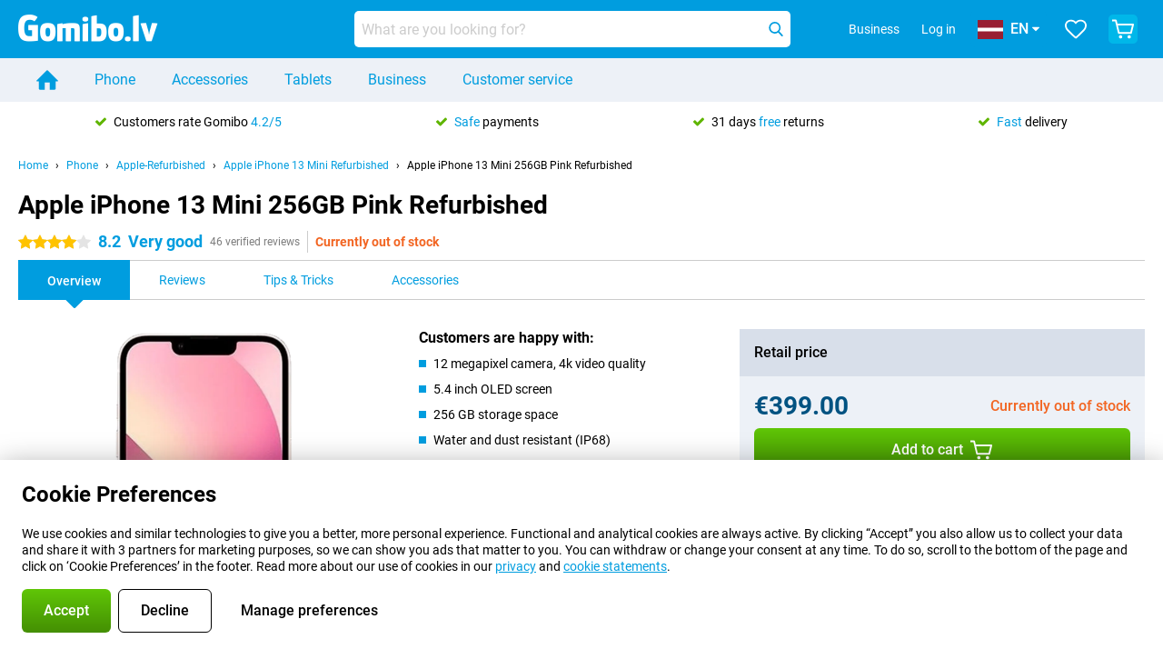

--- FILE ---
content_type: text/html; charset=UTF-8
request_url: https://www.gomibo.lv/en/apple-iphone-13-mini-refurbished/256gb-pink
body_size: 30631
content:
<!DOCTYPE html>

<html lang="en-LV" data-lang="en">
	<head>
		
						<title data-react-helmet="true">Apple iPhone 13 Mini 256GB Pink Refurbished - buy - Gomibo.lv</title>

			
				<meta http-equiv="Content-Type" content="text/html; charset=UTF-8" data-react-helmet="true">
				<meta http-equiv="X-UA-Compatible" content="IE=edge" data-react-helmet="true">

				<meta name="author" content="Gomibo.lv" data-react-helmet="true">
				<meta name="copyright" content="&copy; Gomibo.lv" data-react-helmet="true">
				<meta name="viewport" content="width=device-width, initial-scale=1" data-react-helmet="true">
				<meta name="format-detection" content="telephone=no" data-react-helmet="true">

				<meta name="google-site-verification" content="TvBeIyAFVVs_hVEQKqVUUEVnS6z23d06wqhdX3KgngM" data-react-helmet="true">

				<meta name="description" content="Order the Apple iPhone 13 Mini 256GB Pink Refurbished ✓ SIM free ✓ Order before 23:30 for next-day delivery ✓ Free returns up to 31 days" data-react-helmet="true">
				<meta name="robots" content="index,follow" data-react-helmet="true">
				<link rel="canonical" href="https://www.gomibo.lv/en/apple-iphone-13-mini-refurbished/256gb-pink" data-react-helmet="true">
			
			
					<link data-react-helmet="true" rel="alternate" href="https://www.belsimpel.nl/apple-iphone-13-mini-refurbished/256gb-roze" hreflang="nl-nl">
					<link data-react-helmet="true" rel="alternate" href="https://www.gomibo.de/apple-iphone-13-mini-refurbished/256gb-rosa" hreflang="de-de">
					<link data-react-helmet="true" rel="alternate" href="https://www.gomibo.at/apple-iphone-13-mini-refurbished/256gb-rosa" hreflang="de-at">
					<link data-react-helmet="true" rel="alternate" href="https://www.gomibo.ie/apple-iphone-13-mini-refurbished/256gb-pink" hreflang="en-ie">
					<link data-react-helmet="true" rel="alternate" href="https://www.gomibo.be/nl/apple-iphone-13-mini-refurbished/256gb-roze" hreflang="nl-be">
					<link data-react-helmet="true" rel="alternate" href="https://www.gomibo.be/fr/apple-iphone-13-mini-refurbished/256gb-rose" hreflang="fr-be">
					<link data-react-helmet="true" rel="alternate" href="https://www.gomibo.co.uk/apple-iphone-13-mini-refurbished/256gb-pink" hreflang="en-gb">
					<link data-react-helmet="true" rel="alternate" href="https://www.gomibo.se/en/apple-iphone-13-mini-refurbished/256gb-pink" hreflang="en-se">
					<link data-react-helmet="true" rel="alternate" href="https://www.gomibo.se/apple-iphone-13-mini-refurbished/256gb-rosa" hreflang="sv-se">
					<link data-react-helmet="true" rel="alternate" href="https://www.gomibo.ch/de/apple-iphone-13-mini-refurbished/256gb-rosa" hreflang="de-ch">
					<link data-react-helmet="true" rel="alternate" href="https://www.gomibo.ch/en/apple-iphone-13-mini-refurbished/256gb-pink" hreflang="en-ch">
					<link data-react-helmet="true" rel="alternate" href="https://www.gomibo.ch/it/apple-iphone-13-mini-refurbished/256gb-rosa" hreflang="it-ch">
					<link data-react-helmet="true" rel="alternate" href="https://www.gomibo.ch/fr/apple-iphone-13-mini-refurbished/256gb-rose" hreflang="fr-ch">
					<link data-react-helmet="true" rel="alternate" href="https://www.gomibo.fi/en/apple-iphone-13-mini-refurbished/256gb-pink" hreflang="en-fi">
					<link data-react-helmet="true" rel="alternate" href="https://www.gomibo.fi/apple-iphone-13-mini-refurbished/256gb-vaaleanpunainen" hreflang="fi-fi">
					<link data-react-helmet="true" rel="alternate" href="https://www.gomibo.pl/en/apple-iphone-13-mini-refurbished/256gb-pink" hreflang="en-pl">
					<link data-react-helmet="true" rel="alternate" href="https://www.gomibo.pl/apple-iphone-13-mini-refurbished/256gb-rozowy" hreflang="pl-pl">
					<link data-react-helmet="true" rel="alternate" href="https://www.gomibo.it/en/apple-iphone-13-mini-refurbished/256gb-pink" hreflang="en-it">
					<link data-react-helmet="true" rel="alternate" href="https://www.gomibo.it/apple-iphone-13-mini-refurbished/256gb-rosa" hreflang="it-it">
					<link data-react-helmet="true" rel="alternate" href="https://www.gomibo.es/en/apple-iphone-13-mini-refurbished/256gb-pink" hreflang="en-es">
					<link data-react-helmet="true" rel="alternate" href="https://www.gomibo.es/apple-iphone-13-mini-refurbished/256gb-rosa" hreflang="es-es">
					<link data-react-helmet="true" rel="alternate" href="https://www.gomibo.cz/en/apple-iphone-13-mini-refurbished/256gb-pink" hreflang="en-cz">
					<link data-react-helmet="true" rel="alternate" href="https://www.gomibo.cz/apple-iphone-13-mini-refurbished/256gb-ruzova" hreflang="cs-cz">
					<link data-react-helmet="true" rel="alternate" href="https://www.gomibo.no/en/apple-iphone-13-mini-refurbished/256gb-pink" hreflang="en-no">
					<link data-react-helmet="true" rel="alternate" href="https://www.gomibo.no/apple-iphone-13-mini-refurbished/256gb-rosa" hreflang="no-no">
					<link data-react-helmet="true" rel="alternate" href="https://www.gomibo.fr/en/apple-iphone-13-mini-refurbished/256gb-pink" hreflang="en-fr">
					<link data-react-helmet="true" rel="alternate" href="https://www.gomibo.fr/apple-iphone-13-mini-refurbished/256gb-rose" hreflang="fr-fr">
					<link data-react-helmet="true" rel="alternate" href="https://www.gomibo.dk/en/apple-iphone-13-mini-refurbished/256gb-pink" hreflang="en-dk">
					<link data-react-helmet="true" rel="alternate" href="https://www.gomibo.dk/apple-iphone-13-mini-refurbished/256gb-pink" hreflang="da-dk">
					<link data-react-helmet="true" rel="alternate" href="https://www.gomibo.gr/en/apple-iphone-13-mini-refurbished/256gb-pink" hreflang="en-gr">
					<link data-react-helmet="true" rel="alternate" href="https://www.gomibo.hr/en/apple-iphone-13-mini-refurbished/256gb-pink" hreflang="en-hr">
					<link data-react-helmet="true" rel="alternate" href="https://www.gomibo.cy/en/apple-iphone-13-mini-refurbished/256gb-pink" hreflang="en-cy">
					<link data-react-helmet="true" rel="alternate" href="https://www.gomibo.ee/en/apple-iphone-13-mini-refurbished/256gb-pink" hreflang="en-ee">
					<link data-react-helmet="true" rel="alternate" href="https://www.gomibo.hu/en/apple-iphone-13-mini-refurbished/256gb-pink" hreflang="en-hu">
					<link data-react-helmet="true" rel="alternate" href="https://www.gomibo.lu/en/apple-iphone-13-mini-refurbished/256gb-pink" hreflang="en-lu">
					<link data-react-helmet="true" rel="alternate" href="https://www.gomibo.lv/en/apple-iphone-13-mini-refurbished/256gb-pink" hreflang="en-lv">
					<link data-react-helmet="true" rel="alternate" href="https://www.gomibo.lt/en/apple-iphone-13-mini-refurbished/256gb-pink" hreflang="en-lt">
					<link data-react-helmet="true" rel="alternate" href="https://www.gomibo.mt/en/apple-iphone-13-mini-refurbished/256gb-pink" hreflang="en-mt">
					<link data-react-helmet="true" rel="alternate" href="https://www.gomibo.pt/en/apple-iphone-13-mini-refurbished/256gb-pink" hreflang="en-pt">
					<link data-react-helmet="true" rel="alternate" href="https://www.gomibo.pt/apple-iphone-13-mini-refurbished/256gb-cor-de-rosa" hreflang="pt-pt">
					<link data-react-helmet="true" rel="alternate" href="https://www.gomibo.ro/en/apple-iphone-13-mini-refurbished/256gb-pink" hreflang="en-ro">
					<link data-react-helmet="true" rel="alternate" href="https://www.gomibo.sk/en/apple-iphone-13-mini-refurbished/256gb-pink" hreflang="en-sk">
					<link data-react-helmet="true" rel="alternate" href="https://www.gomibo.si/en/apple-iphone-13-mini-refurbished/256gb-pink" hreflang="en-si">
			

			
									<link
						rel="preconnect"
						href="//bsimg.nl"
												data-react-helmet="true"
					>
									<link
						rel="preconnect"
						href="//www.google-analytics.com"
												data-react-helmet="true"
					>
									<link
						rel="preconnect"
						href="//www.googletagmanager.com"
												data-react-helmet="true"
					>
									<link
						rel="preconnect"
						href="//googleads.g.doubleclick.net"
													crossorigin
												data-react-helmet="true"
					>
									<link
						rel="preconnect"
						href="//connect.facebook.net"
													crossorigin
												data-react-helmet="true"
					>
									<link
						rel="preconnect"
						href="//www.facebook.com"
													crossorigin
												data-react-helmet="true"
					>
									<link
						rel="preconnect"
						href="//s3-eu-west-1.amazonaws.com"
													crossorigin
												data-react-helmet="true"
					>
				
									<link href="https://www.googletagmanager.com/gtag/js?id=G-0GDHXV7R21" rel="preload" as="script">
				
									<script>
						(function(w, d, s, l, i, z) {
							w[l] = w[l] || [];
							w[l].push({
								'gtm.start': new Date().getTime(),
								event: 'gtm.js'
							});
							var f = d.getElementsByTagName(s)[0],
								j = d.createElement(s),
								dl = l != 'dataLayer' ? '&l=' + l : '';
							j.async = true;
							j.src = z + '/aabcona/gtm.js?id=' + i + dl;
							f.parentNode.insertBefore(j, f);
						})(window, document, 'script', 'dataLayer', 'GTM-5MLWG5LW', 'https://www.gomibo.lv');
					</script>
							

			
			
				<meta name="theme-color" content="#009ddf" data-react-helmet="true"> 				<link rel="icon" type="image/png" href="https://bsimg.nl/assets/img/shared/branding/gomibo_lv/favicon/favicon-96x96.png" sizes="96x96" data-react-helmet="true" />
				<link rel="icon" type="image/svg+xml" href="https://bsimg.nl/assets/img/shared/branding/gomibo_lv/favicon/favicon.svg" data-react-helmet="true" />
				<link rel="shortcut icon" href="https://bsimg.nl/assets/img/shared/branding/gomibo_lv/favicon/favicon.ico" data-react-helmet="true" />
				<link rel="apple-touch-icon" sizes="180x180" href="https://bsimg.nl/assets/img/shared/branding/gomibo_lv/favicon/apple-touch-icon.png" data-react-helmet="true" />
			

			
							

			
				<meta name="twitter:card" content="summary_large_image" data-react-helmet="true">
									<meta name="twitter:site" content="@gomibo" data-react-helmet="true">
							

			
				<meta property="og:locale" content="en_LV" data-react-helmet="true">
				<meta property="og:type" content="website" data-react-helmet="true">
				<meta property="og:site_name" content="Gomibo.lv" data-react-helmet="true">
				
					<meta property="og:url" content="https://www.gomibo.lv/en/apple-iphone-13-mini-refurbished/256gb-pink" data-react-helmet="true">
					<meta property="og:title" content="Apple iPhone 13 Mini 256GB Pink Refurbished - buy" data-react-helmet="true">
					<meta property="og:description" content="Order the Apple iPhone 13 Mini 256GB Pink Refurbished ✓ SIM free ✓ Order before 23:30 for next-day delivery ✓ Free returns up to 31 days" data-react-helmet="true">
				
				
					<meta property="og:image" content="https://bsimg.nl/images/apple-iphone-13-mini-256gb-roze-refurbished_1.png/DOItjrtecz_dFiZ89bvn26q1YSE%3D/fit-in/0x0/filters%3Aupscale%28%29" data-react-helmet="true">
					<meta property="og:image:secure_url" content="https://bsimg.nl/images/apple-iphone-13-mini-256gb-roze-refurbished_1.png/DOItjrtecz_dFiZ89bvn26q1YSE%3D/fit-in/0x0/filters%3Aupscale%28%29" data-react-helmet="true">
					
						<meta property="og:image:width" content="325" data-react-helmet="true">
					
					
						<meta property="og:image:height" content="505" data-react-helmet="true">
					
				
			

			
			<script id="head_breadcrumbs" type="application/ld+json" data-react-helmet="true">
				{
    "@context": "https://schema.org",
    "@type": "BreadcrumbList",
    "itemListElement": [
        {
            "@type": "ListItem",
            "position": 1,
            "item": {
                "@id": "https://www.gomibo.lv/en/",
                "name": "Home"
            }
        },
        {
            "@type": "ListItem",
            "position": 2,
            "item": {
                "@id": "https://www.gomibo.lv/en/phone",
                "name": "Phone"
            }
        },
        {
            "@type": "ListItem",
            "position": 3,
            "item": {
                "@id": "https://www.gomibo.lv/en/phone/apple-refurbished",
                "name": "Apple-Refurbished"
            }
        },
        {
            "@type": "ListItem",
            "position": 4,
            "item": {
                "@id": "https://www.gomibo.lv/en/apple-iphone-13-mini-refurbished",
                "name": "Apple iPhone 13 Mini Refurbished"
            }
        },
        {
            "@type": "ListItem",
            "position": 5,
            "item": {
                "@id": "https://www.gomibo.lv/en/apple-iphone-13-mini-refurbished/256gb-pink",
                "name": "Apple iPhone 13 Mini 256GB Pink Refurbished"
            }
        }
    ]
}
			</script>
		

			
			<script id="head_schema" type="application/ld+json" data-react-helmet="true">
				{
    "@context": "https://schema.org",
    "@type": "Product",
    "name": "Apple iPhone 13 Mini 256GB Pink Refurbished",
    "image": [
        "https://bsimg.nl/images/apple-iphone-13-mini-256gb-roze-refurbished_1.png/DOItjrtecz_dFiZ89bvn26q1YSE%3D/fit-in/0x0/filters%3Aupscale%28%29",
        "https://bsimg.nl/images/apple-iphone-13-mini-256gb-roze-refurbished_2.png/B1hxFV_2Q4AeU8uoE40foxL6mEU%3D/fit-in/0x0/filters%3Aupscale%28%29",
        "https://bsimg.nl/images/apple-iphone-13-mini-256gb-roze-refurbished_3.png/0iHNQ8u3qkc27l8i6iOonR2FkB4%3D/fit-in/0x0/filters%3Aupscale%28%29"
    ],
    "url": "https://www.gomibo.lv/en/apple-iphone-13-mini-refurbished/256gb-pink",
    "description": "About the Apple iPhone 13 Mini 256GB Pink Refurbished: specifications, reviews, contracts, news, tips & tricks, frequently asked questions, accessories and order the product!",
    "gtin13": "8720195026815",
    "sku": "S024C13M256PI",
    "brand": {
        "@type": "Thing",
        "name": "Apple-Refurbished"
    },
    "aggregateRating": {
        "@type": "AggregateRating",
        "ratingValue": 8.1999999999999993,
        "reviewCount": 46,
        "bestRating": 10,
        "worstRating": 0
    },
    "offers": {
        "@type": "Offer",
        "priceCurrency": "EUR",
        "price": 399,
        "url": "https://www.gomibo.lv/en/apple-iphone-13-mini-refurbished/256gb-pink",
        "itemCondition": "https://schema.org/RefurbishedCondition",
        "availability": "https://schema.org/OutOfStock",
        "seller": {
            "@type": "Organization",
            "name": "Gomibo.lv",
            "url": "https://www.gomibo.lv",
            "logo": "https://bsimg.nl/assets/img/shared/branding/gomibo_lv/social/share_logo.png",
            "email": "info@gomibo.lv",
            "telephone": "+37180205042"
        }
    }
}
			</script>
		

							<script>
					try {
						if (!/^(?!Windows).*Linux.*Android [0-9]+[0-9.]*/i.test(navigator.userAgent)) {
							var document_head = document.getElementsByTagName('head')[0];
							var fonts_css_link = document.createElement('link');
							fonts_css_link.rel = 'stylesheet';
							fonts_css_link.type = 'text/css';
							fonts_css_link.media = 'screen';
														fonts_css_link.href = "/assets/css/responsive/gomibo/fonts.css?57619e445f74a8f4813f54ec89280902";
							document_head.appendChild(fonts_css_link);
						}
					} catch (err) {
											}
				</script>
			
						<script type="module" src="/assets/react/vendor.js?719b26a265f96ecdf9d0"></script>
			<script type="module" src="/assets/react/commons.js?3087ca1da660f7a1035e"></script>
			<script type="module" src="/assets/react/app.js?ffbea62f42e7563d15c2"></script>
			<script type="module" src="/assets/react/header.js?9a1d199f0597956cd86e"></script>
			
	<script type="module" src="/assets/react/productdetail.js?b3a862aba02bd40e3755"></script>
	<link rel="preload" as="image" href="https://bsimg.nl/assets/img/shared/branding/gomibo_lv/logo/site_header.png">
			<link rel="preload" as="image" href="https://bsimg.nl/images/apple-iphone-13-mini-256gb-roze-refurbished_1.png/aSdzkoEC2cf1rvfy_aJk89jC_NQ%3D/fit-in/257x400/filters%3Aformat%28png%29%3Aupscale%28%29" imagesrcset="https://bsimg.nl/images/apple-iphone-13-mini-256gb-roze-refurbished_1.png/7nG76RH6T2atnlzXdzjyCtK0xLI%3D/fit-in/257x400/filters%3Aformat%28webp%29%3Aupscale%28%29 257w,https://bsimg.nl/images/apple-iphone-13-mini-256gb-roze-refurbished_1.png/U-lXjg3yVF1V6K4QzH8-FhZ9Ja0%3D/fit-in/514x800/filters%3Aformat%28webp%29%3Aupscale%28%29 514w,https://bsimg.nl/images/apple-iphone-13-mini-256gb-roze-refurbished_1.png/IQNRzIUnINTM5cZKEbdg_I30WIk%3D/fit-in/771x1200/filters%3Aformat%28webp%29%3Aupscale%28%29 771w" imagesizes="100vw">
	

						
						

    	<script data-name="windowVariable">window.allowSentry = "true"</script>
	<script data-name="windowVariable">window.deployedGitSha = "903595ec3c27b24218beceb9e93d39c1128b4604"</script>
	<script data-name="windowVariable">window.sentryDsn = "https://748af9a1ce5f480290c68043c76a1ea2@sentry.belsimpel.nl/11"</script>
	<script data-name="windowVariable">window.staggeredVariations = "null"</script>



                        	<script data-name="windowVariable">window.translations = "[{\"en\":{\"\":\"\",\"%number_of_reviews% verified review\":[\"{count, plural,\",\"one {%number_of_reviews% verified review}\",\"other {%number_of_reviews% verified reviews}\",\"}\"],\"%number_of_stars% star\":[\"{count, plural,\",\"one {%number_of_stars% star}\",\"other {%number_of_stars% stars}\",\"}\"],\"(This review is) about [provider name]\\u0004about %provider_name%\":\"about %provider_name%\",\"(This review is) about the [variant name]\\u0004about the %variant_name%\":\"about the %variant_name%\",\"(excl. VAT)\":\"(excl. VAT)\",\"(provider dependent)\":\"(provider dependent)\",\"9701 DA\":\"9701 DA\",\"Add %product_name% to your shopping cart\":\"Add %product_name% to your shopping cart\",\"All news articles\":\"All news articles\",\"All pros & cons\":\"All pros & cons\",\"All reviews\":\"All reviews\",\"Buy a SIM Free %product_group_name%? The options:\":\"Buy a SIM Free %product_group_name%? The options:\",\"Buy the %product_group_name%? The options:\":\"Buy the %product_group_name%? The options:\",\"Capacity\":\"Capacity\",\"Capacity:\":\"Capacity:\",\"Change address\":\"Change address\",\"Check postal code\":\"Check postal code\",\"Choose your provider...\":\"Choose your provider...\",\"Colour\":\"Colour\",\"Colour and capacity\":\"Colour and capacity\",\"Colour and capacity:\":\"Colour and capacity:\",\"Colour:\":\"Colour:\",\"Complete description\":\"Complete description\",\"Con\":\"Con\",\"Condition:\":\"Condition:\",\"Confirm\":\"Confirm\",\"Delivery time\":\"Delivery time\",\"Detailed specifications\":\"Detailed specifications\",\"Device upfront\":\"Device upfront\",\"Enter your email address\":\"Enter your email address\",\"Estimated retail price\":\"Estimated retail price\",\"Everything about %provider% and your contract\":\"Everything about %provider% and your contract\",\"Everything about the %product_group_name%\":\"Everything about the %product_group_name%\",\"Excl. VAT\":\"Excl. VAT\",\"Go straight to:\":\"Go straight to:\",\"Hide compatible products\":\"Hide compatible products\",\"House number\":\"House number\",\"House number:\":\"House number:\",\"How are our reviews created?\":\"How are our reviews created?\",\"I recommend this product\":\"I recommend this product\",\"Icon %name%\":\"Icon %name%\",\"In stock\":\"In stock\",\"In stock:\":\"In stock:\",\"Incl. VAT\":\"Incl. VAT\",\"Information\":\"Information\",\"Keep me updated\":\"Keep me updated\",\"Language:\":\"Language:\",\"Loading...\":\"Loading...\",\"More information\":\"More information\",\"More videos\":\"More videos\",\"News article contains a video\":\"News article contains a video\",\"No reviews yet\":\"No reviews yet\",\"Not in stock\":\"Not in stock\",\"Not in stock %clr_grey_dark%%plain%at this store %with_provider% %end_plain%%end_clr_grey_dark%\":\"Not in stock %clr_grey_dark%%plain%at this store %with_provider% %end_plain%%end_clr_grey_dark%\",\"Not in stock %clr_grey_dark%%plain%at this store%end_plain%%end_clr_grey_dark%\":\"Not in stock %clr_grey_dark%%plain%at this store%end_plain%%end_clr_grey_dark%\",\"Order\":\"Order\",\"Play video\":\"Play video\",\"Postal code\":\"Postal code\",\"Postal code:\":\"Postal code:\",\"Price\":\"Price\",\"Pro\":\"Pro\",\"Provider-dependent delivery time\":\"Provider-dependent delivery time\",\"Rate this review with a \'thumbs down\'\":\"Rate this review with a \'thumbs down\'\",\"Rate this review with a \'thumbs up\'\":\"Rate this review with a \'thumbs up\'\",\"Repairability index\":\"Repairability index\",\"Retail price\":\"Retail price\",\"Scroll down for more information\":\"Scroll down for more information\",\"See terms and conditions for special offers\":\"See terms and conditions for special offers\",\"Select your bundle:\":\"Select your bundle:\",\"Show all compatible products (%amount%)\":\"Show all compatible products (%amount%)\",\"Something went wrong while saving your rating. Please try again in a few minutes.\":\"Something went wrong while saving your rating. Please try again in a few minutes.\",\"Sort by:\":\"Sort by:\",\"Special Offer:\":\"Special Offer:\",\"Storage\":\"Storage\",\"Store availability\":\"Store availability\",\"Store:\":[\"{count, plural,\",\"one {Store:}\",\"other {Stores:}\",\"}\"],\"Suffix\":\"Suffix\",\"The %product_name% is compatible to use in combination with the following phones and tablets.\":\"The %product_name% is compatible to use in combination with the following phones and tablets.\",\"The benefits of ordering at %domain_name%\":\"The benefits of ordering at %domain_name%\",\"Tip!\":\"Tip!\",\"Video\":\"Video\",\"Video:\":\"Video:\",\"View all outlets\":\"View all outlets\",\"View frequencies\":\"View frequencies\",\"You cannot re-rate this review\":\"You cannot re-rate this review\",\"Your email address\":\"Your email address\",\"a\":\"a\",\"excl. VAT\":\"excl. VAT\",\"from:\":\"from:\"}},{\"en\":{\"\":\"\",\"%current_provider% continues as %new_provider%\":\"%current_provider% continues as %new_provider%\",\"%number% result\":[\"{count, plural,\",\"one {%number% result}\",\"other {%number% results}\",\"}\"],\"(excl. VAT)\":\"(excl. VAT)\",\"Adapter cable\":\"Adapter cable\",\"Add another %device%\":\"Add another %device%\",\"Additional customer benefit\":\"Additional customer benefit\",\"All %count% filters\":\"All %count% filters\",\"All options\":\"All options\",\"Amount\":\"Amount\",\"Audio cable\":\"Audio cable\",\"Battery case\":\"Battery case\",\"Bike holders\":\"Bike holders\",\"Black speakers\":\"Black speakers\",\"Bluetooth\":\"Bluetooth\",\"Both\":\"Both\",\"Built-in GPS\":\"Built-in GPS\",\"Calculation example\":\"Calculation example\",\"Car chargers\":\"Car chargers\",\"Car holders\":\"Car holders\",\"Change or reset your filters for more results\":\"Change or reset your filters for more results\",\"Charges telephone\":\"Charges telephone\",\"Cheapest tablets\":\"Cheapest tablets\",\"Check out the best offer for your phone number\":\"Check out the best offer for your phone number\",\"Check out your loyalty discount at your provider\":\"Check out your loyalty discount at your provider\",\"Clear\":\"Clear\",\"Click on the product image for more information.\":\"Click on the product image for more information.\",\"Clip holders\":\"Clip holders\",\"Close\":\"Close\",\"Contract length\":\"Contract length\",\"Costs per term\":\"Costs per term\",\"Data cable\":\"Data cable\",\"Device name\":\"Device name\",\"Do you get a loyalty discount?\":\"Do you get a loyalty discount?\",\"Do you get a loyalty or family discount with %brand_name%?\":\"Do you get a loyalty or family discount with %brand_name%?\",\"Do you want more information about the European standard form and paying in instalments?\":\"Do you want more information about the European standard form and paying in instalments?\",\"Don\'t know what you want?\":\"Don\'t know what you want?\",\"Done in 2 minutes.\":\"Done in 2 minutes.\",\"Dual SIM\":\"Dual SIM\",\"Filter\":\"Filter\",\"Filter %device_type%\":\"Filter %device_type%\",\"Filter contracts\":\"Filter contracts\",\"Filters:\":\"Filters:\",\"Find the best deals\":\"Find the best deals\",\"Find your ideal %device%\":\"Find your ideal %device%\",\"First select your\":\"First select your\",\"Fixed debit interest rate\":\"Fixed debit interest rate\",\"For fitness\":\"For fitness\",\"For men\":\"For men\",\"For women\":\"For women\",\"Get your hands on the %device_name% right now.\":\"Get your hands on the %device_name% right now.\",\"Grid\":\"Grid\",\"HDMI cable\":\"HDMI cable\",\"Hardened glass\":\"Hardened glass\",\"Hide filters\":\"Hide filters\",\"In ear\":\"In ear\",\"Leave blank to view all results\":\"Leave blank to view all results\",\"Less options\":\"Less options\",\"Lightning cable\":\"Lightning cable\",\"Lightning connector\":\"Lightning connector\",\"List\":\"List\",\"MobielWerkt B.V. acts as an intermediary for different providers, acts as an exempt intermediary for the Finance B.V. of the chosen provider, and does not give advice about the device loan.\":\"MobielWerkt B.V. acts as an intermediary for different providers, acts as an exempt intermediary for the Finance B.V. of the chosen provider, and does not give advice about the device loan.\",\"More information\":\"More information\",\"Multipoint pairing\":\"Multipoint pairing\",\"No products were found\":\"No products were found\",\"No products were found.\":\"No products were found.\",\"Noise cancelling\":\"Noise cancelling\",\"Noise filtering\":\"Noise filtering\",\"Orders can be placed from 4 months before the end of your current contract.\":\"Orders can be placed from 4 months before the end of your current contract.\",\"Over ear\":\"Over ear\",\"Personal offers\":\"Personal offers\",\"Price\":\"Price\",\"Product\":\"Product\",\"Products\":\"Products\",\"Quick charging\":\"Quick charging\",\"Read it here.\":\"Read it here.\",\"Read less\":\"Read less\",\"Read more...\":\"Read more...\",\"Reset\":\"Reset\",\"Reset all filters.\":\"Reset all filters.\",\"See which discounts and extras you can get\":\"See which discounts and extras you can get\",\"Select the products that are already active on your address, and see which benefits you\'ll get:\":\"Select the products that are already active on your address, and see which benefits you\'ll get:\",\"Select your %device%\":\"Select your %device%\",\"Show %number% result\":[\"{count, plural,\",\"one {Show %number% result}\",\"other {Show %number% results}\",\"}\"],\"Sort\":\"Sort\",\"Sort by:\":\"Sort by:\",\"Stock\":\"Stock\",\"The device loan is a form of non-revolving purchase financing by the Finance B.V. of the chosen partner.\":\"The device loan is a form of non-revolving purchase financing by the Finance B.V. of the chosen partner.\",\"This table contains a calculation for a device loan and the price per month as an example.\":\"This table contains a calculation for a device loan and the price per month as an example.\",\"Tip!\":\"Tip!\",\"Total credit amount\":\"Total credit amount\",\"Total device costs\":\"Total device costs\",\"Transparent cases\":\"Transparent cases\",\"USB-C connection\":\"USB-C connection\",\"USB-C connector\":\"USB-C connector\",\"Undo filters\":\"Undo filters\",\"Up to \\u20ac100,-\":\"Up to \\u20ac100,-\",\"Upfront payment\":\"Upfront payment\",\"Water resistant\":\"Water resistant\",\"Which products are already registered to your address?\":\"Which products are already registered to your address?\",\"White headphones\":\"White headphones\",\"Wireless\":\"Wireless\",\"Wireless chargers\":\"Wireless chargers\",\"Wireless charging\":\"Wireless charging\",\"With GPS\":\"With GPS\",\"You can upgrade or switch!\":\"You can upgrade or switch!\",\"You will need to determine whether the device loan fits your personal circumstances.\":\"You will need to determine whether the device loan fits your personal circumstances.\",\"You\'ll always keep %phone_number% for free.\":\"You\'ll always keep %phone_number% for free.\",\"Your %current_provider% contract has been converted to a %new_provider% contract. Do you want to upgrade your current contract? Then you can upgrade your %new_provider% contract via %brand_name%.\":\"Your %current_provider% contract has been converted to a %new_provider% contract. Do you want to upgrade your current contract? Then you can upgrade your %new_provider% contract via %brand_name%.\",\"Your current contract\'s end date:\":\"Your current contract\'s end date:\",\"current provider\":\"current provider\"}},{\"en\":{\"\":\"\",\"%bold%Please note!%end_bold% Certain products have been removed from your favourites list because they are no longer available or the bundle has changed.\":\"%bold%Please note!%end_bold% Certain products have been removed from your favourites list because they are no longer available or the bundle has changed.\",\"%contract_duration_in_months% month\":[\"{count, plural,\",\"one {%contract_duration_in_months% month}\",\"other {%contract_duration_in_months% months}\",\"}\"],\"%credit% prepaid credit\":\"%credit% prepaid credit\",\"%number% options selected\":\"%number% options selected\",\"%number_of_items% item\":[\"{count, plural,\",\"one {%number_of_items% item}\",\"other {%number_of_items% items}\",\"}\"],\"%number_of_orders% pending order\":[\"{count, plural,\",\"one {%number_of_orders% pending order}\",\"other {%number_of_orders% pending orders}\",\"}\"],\"%number_of_reviews% review\":[\"{count, plural,\",\"one {%number_of_reviews% review}\",\"other {%number_of_reviews% reviews}\",\"}\"],\"%number_of_reviews% verified review\":[\"{count, plural,\",\"one {%number_of_reviews% verified review}\",\"other {%number_of_reviews% verified reviews}\",\"}\"],\"%number_of_stars% star\":[\"{count, plural,\",\"one {%number_of_stars% star}\",\"other {%number_of_stars% stars}\",\"}\"],\"%provider_name% Data Only contract\":\"%provider_name% Data Only contract\",\"%provider_name% Data Only upgrade\":\"%provider_name% Data Only upgrade\",\"%provider_name% Sim Only contract\":\"%provider_name% Sim Only contract\",\"%provider_name% Sim Only contract - Young\":\"%provider_name% Sim Only contract - Young\",\"%provider_name% Sim Only upgrade\":\"%provider_name% Sim Only upgrade\",\"%provider_name% Sim Only upgrade - Young\":\"%provider_name% Sim Only upgrade - Young\",\"%provider_name% contract\":\"%provider_name% contract\",\"%provider_name% contract - Young\":\"%provider_name% contract - Young\",\"%provider_name% upgrade\":\"%provider_name% upgrade\",\"%provider_name% upgrade - Young\":\"%provider_name% upgrade - Young\",\"(excl. VAT):\":\"(excl. VAT):\",\"1 year\":\"1 year\",\"2 year\":\"2 year\",\"3-in-1 SIM card\":\"3-in-1 SIM card\",\"A letter with a simple step-by-step plan is included with the delivered SIM card. We will transfer your own phone number to your new SIM card on the same day that you perform these steps.\":\"A letter with a simple step-by-step plan is included with the delivered SIM card. We will transfer your own phone number to your new SIM card on the same day that you perform these steps.\",\"A verification token has been sent to your email address. Fill in this verification token to log in.\":\"A verification token has been sent to your email address. Fill in this verification token to log in.\",\"Accessories made for the %device_name% - Recommended by our experts\":\"Accessories made for the %device_name% - Recommended by our experts\",\"Add %product_name% to your shopping cart\":\"Add %product_name% to your shopping cart\",\"Add products to your favourites by clicking on \":\"Add products to your favourites by clicking on \",\"Add to your favourites\":\"Add to your favourites\",\"Added\":\"Added\",\"Added to your shopping cart\":\"Added to your shopping cart\",\"After %amount% month:\":[\"{count, plural,\",\"one {After %amount% month:}\",\"other {After %amount% months:}\",\"}\"],\"All options\":\"All options\",\"Already have an account?\":\"Already have an account?\",\"Amount\":\"Amount\",\"Amount:\":\"Amount:\",\"Are you staying with the same provider?\":\"Are you staying with the same provider?\",\"As the name suggests, you\'ll receive 3 sizes in 1.\":\"As the name suggests, you\'ll receive 3 sizes in 1.\",\"At home or at work:\":\"At home or at work:\",\"At home, at work, or via PostNL pick-up point:\":\"At home, at work, or via PostNL pick-up point:\",\"Business\":\"Business\",\"By entering your details, you agree to our privacy statement.\":\"By entering your details, you agree to our privacy statement.\",\"Cable connection\":\"Cable connection\",\"Can you transfer %number%?\":\"Can you transfer %number%?\",\"Change shopping cart\":\"Change shopping cart\",\"Check now\":\"Check now\",\"Check other data\":\"Check other data\",\"Check with %current_provider% if you can already take or renew %phone_number% and see your personal discount\":\"Check with %current_provider% if you can already take or renew %phone_number% and see your personal discount\",\"Check with %current_provider% whether you can already upgrade or transfer %phone_number%:\":\"Check with %current_provider% whether you can already upgrade or transfer %phone_number%:\",\"Choose your bundle\":\"Choose your bundle\",\"Choose your provider...\":\"Choose your provider...\",\"Choose your upgrade\":\"Choose your upgrade\",\"Clear entered value\":\"Clear entered value\",\"Click on the link in the email to activate your account.\":\"Click on the link in the email to activate your account.\",\"Click on the link in the email to reset your password.\":\"Click on the link in the email to reset your password.\",\"Close\":\"Close\",\"Close this message\":\"Close this message\",\"Compact version\\u0004Add to cart\":\"Add to cart\",\"Confirm\":\"Confirm\",\"Confirm that this is you\":\"Confirm that this is you\",\"Continue\":\"Continue\",\"Continue shopping\":\"Continue shopping\",\"Contract:\":\"Contract:\",\"Copper connection\":\"Copper connection\",\"Create a new password for\":\"Create a new password for\",\"Create account\":\"Create account\",\"Create password\":\"Create password\",\"Credit after registration at the provider.\":\"Credit after registration at the provider.\",\"DSL connection\":\"DSL connection\",\"Date of birth\":\"Date of birth\",\"Delete\":\"Delete\",\"Detailed information\":\"Detailed information\",\"Device payment:\":\"Device payment:\",\"Device upfront\":\"Device upfront\",\"Didn\'t receive an email? Please check your spam folder, or request the verification email again by\":\"Didn\'t receive an email? Please check your spam folder, or request the verification email again by\",\"Didn\'t receive an email? Please check your spam folder, or request the verification email again in %time% seconds.\":\"Didn\'t receive an email? Please check your spam folder, or request the verification email again in %time% seconds.\",\"Do you get a loyalty discount?\":\"Do you get a loyalty discount?\",\"Do you keep getting this message? Please try again in a couple of minutes.\":\"Do you keep getting this message? Please try again in a couple of minutes.\",\"Do you want to save your favourites and be able to view them again at a later time?\":\"Do you want to save your favourites and be able to view them again at a later time?\",\"Don\'t have an account yet?\":\"Don\'t have an account yet?\",\"Don\'t lose sight of your favourites!\":\"Don\'t lose sight of your favourites!\",\"Don\'t worry - free 31-day return period\":\"Don\'t worry - free 31-day return period\",\"Done in 2 minutes.\":\"Done in 2 minutes.\",\"Email address\":\"Email address\",\"Enter your current phone number\":\"Enter your current phone number\",\"Enter your email address so we can send you an email to activate your account.\":\"Enter your email address so we can send you an email to activate your account.\",\"Enter your email address so we can send you an email to reset your password.\":\"Enter your email address so we can send you an email to reset your password.\",\"Excl. VAT\":\"Excl. VAT\",\"Expected delivery time:\":\"Expected delivery time:\",\"External shop reviews\":\"External shop reviews\",\"Featured deal!\":\"Featured deal!\",\"Fiber connection\":\"Fiber connection\",\"Find and select your model\":\"Find and select your model\",\"First month from %old_price% per month now only:\":[\"{count, plural,\",\"one {First month from %old_price% per month now only:}\",\"other {First %discount_period% months from %old_price% per month now only:}\",\"}\"],\"First month:\":[\"{count, plural,\",\"one {First month:}\",\"other {First %amount% months:}\",\"}\"],\"For questions or persisting problems, you can always reach us via\":\"For questions or persisting problems, you can always reach us via\",\"For your %provider% contract\":\"For your %provider% contract\",\"Forgot your password?\":\"Forgot your password?\",\"Free insurance against misuse\":\"Free insurance against misuse\",\"From the moment that your number is transferred to %provider_name%, your old contract will be cancelled.\":\"From the moment that your number is transferred to %provider_name%, your old contract will be cancelled.\",\"From the moment that your number is transferred, your old contract will be cancelled.\":\"From the moment that your number is transferred, your old contract will be cancelled.\",\"Get a loyalty discount! Which products are already registered to your address?\":\"Get a loyalty discount! Which products are already registered to your address?\",\"Hide\":\"Hide\",\"House number\":\"House number\",\"Imperative\\u0004Log in\":\"Log in\",\"Imperative\\u0004create an account.\":\"create an account.\",\"In order to qualify for the loyalty discount of %selector%, you need more %provider% products.\":\"In order to qualify for the loyalty discount of %selector%, you need more %provider% products.\",\"In stock\":\"In stock\",\"In the meantime, you\'ll be able to use your old SIM card.\":\"In the meantime, you\'ll be able to use your old SIM card.\",\"Incl. VAT\":\"Incl. VAT\",\"Invalid address.\":\"Invalid address.\",\"Invalid date of birth.\":\"Invalid date of birth.\",\"It doesn\'t matter which provider you\'ve chosen.\":\"It doesn\'t matter which provider you\'ve chosen.\",\"Leave blank to view all results\":\"Leave blank to view all results\",\"Less options\":\"Less options\",\"Loading...\":\"Loading...\",\"Log in\":\"Log in\",\"Log in to %brand_name%\":\"Log in to %brand_name%\",\"Log in with your order number\":\"Log in with your order number\",\"Login\":\"Login\",\"Long per month\\u0004Total per month:\":\"Total per month:\",\"Medium\":\"Medium\",\"Micro SIM card\":\"Micro SIM card\",\"Mini SIM card\":\"Mini SIM card\",\"Minimum 8 characters\":\"Minimum 8 characters\",\"Minimum age of contracts is 18 years. Is the contract in the name of your parent(s)? Fill in the details that are known to the provider.\":\"Minimum age of contracts is 18 years. Is the contract in the name of your parent(s)? Fill in the details that are known to the provider.\",\"Monthly terminable\":\"Monthly terminable\",\"More information\":\"More information\",\"Most new smartphones use this type of SIM card.\":\"Most new smartphones use this type of SIM card.\",\"Nano SIM card\":\"Nano SIM card\",\"New contract\":\"New contract\",\"New:\":\"New:\",\"Next\":\"Next\",\"No connection charge and done in 2 minutes.\":\"No connection charge and done in 2 minutes.\",\"No double charges\":\"No double charges\",\"No email address has been entered.\":\"No email address has been entered.\",\"No results found\":\"No results found\",\"No results found.\":\"No results found.\",\"No reviews yet\":\"No reviews yet\",\"Not in stock\":\"Not in stock\",\"Number Transfer Guarantee\":\"Number Transfer Guarantee\",\"Number of items:\":\"Number of items:\",\"On the number transfer date, your number will be transferred to your new SIM card.\":\"On the number transfer date, your number will be transferred to your new SIM card.\",\"One-off %provider% connection charge, charged on the first invoice:\":\"One-off %provider% connection charge, charged on the first invoice:\",\"Oops, an error occurred!\":\"Oops, an error occurred!\",\"Order\":\"Order\",\"Order now\":\"Order now\",\"Order number\":\"Order number\",\"Order number:\":\"Order number:\",\"Outlet devices\":\"Outlet devices\",\"Outlet from %span%%price%%end_span%\":\"Outlet from %span%%price%%end_span%\",\"Password\":\"Password\",\"Password for %brand_name%\":\"Password for %brand_name%\",\"Per MB:\":\"Per MB:\",\"Per min: %cost% (to landline)\":\"Per min: %cost% (to landline)\",\"Per min: %cost% (to mobile phone)\":\"Per min: %cost% (to mobile phone)\",\"Per text:\":\"Per text:\",\"Pick up in a %brand_name% store: free of charge\":\"Pick up in a %brand_name% store: free of charge\",\"Postal code\":\"Postal code\",\"Pre-order\":\"Pre-order\",\"Previous\":\"Previous\",\"Price\":\"Price\",\"Price details:\":\"Price details:\",\"Price prepaid SIM card:\":\"Price prepaid SIM card:\",\"Price replacement SIM card:\":\"Price replacement SIM card:\",\"Proceed to checkout\":\"Proceed to checkout\",\"Ready\":\"Ready\",\"Receive your new phone tomorrow.\":\"Receive your new phone tomorrow.\",\"Register\":\"Register\",\"Register at %brand_name%\":\"Register at %brand_name%\",\"Remove from your favourites\":\"Remove from your favourites\",\"Resend activation link\":\"Resend activation link\",\"SIM card type:\":\"SIM card type:\",\"SIM card with %credit% prepaid credit\":\"SIM card with %credit% prepaid credit\",\"Save money with Sim Only or choose a new device.\":\"Save money with Sim Only or choose a new device.\",\"Seamless transfer\":\"Seamless transfer\",\"Search\":\"Search\",\"Select the products that are already active on your address, besides your current phone subscription, and immediately check out the extra benefits you\'ll receive.\":\"Select the products that are already active on your address, besides your current phone subscription, and immediately check out the extra benefits you\'ll receive.\",\"Select the products that, in addition to your current order, are already active at your address:\":\"Select the products that, in addition to your current order, are already active at your address:\",\"Select your current network\":\"Select your current network\",\"Select your current provider\":\"Select your current provider\",\"Send email\":\"Send email\",\"Shipping fees:\":\"Shipping fees:\",\"Short per month\\u0004Total per month:\":\"Total per month:\",\"Show\":\"Show\",\"Sign up for an email notification when this product comes back in stock\":\"Sign up for an email notification when this product comes back in stock\",\"Skip check\":\"Skip check\",\"Something went wrong. Our colleagues were automatically notified of the problem.\":\"Something went wrong. Our colleagues were automatically notified of the problem.\",\"Stock:\":\"Stock:\",\"Strength:\":\"Strength:\",\"Strong\":\"Strong\",\"Suffix\":\"Suffix\",\"The %bold%%product_name%%end_bold% has been added to your shopping cart\":\"The %bold%%product_name%%end_bold% has been added to your shopping cart\",\"The email address and password combination is not registered with us. Did you\":\"The email address and password combination is not registered with us. Did you\",\"The email address you entered is not valid. Please check whether the email address contains an @, a period, and no spacing.\":\"The email address you entered is not valid. Please check whether the email address contains an @, a period, and no spacing.\",\"The following sizes are included:\":\"The following sizes are included:\",\"The link has expired. Click on the button below to receive a new email to reset your password.\":\"The link has expired. Click on the button below to receive a new email to reset your password.\",\"The link to activate your account has expired. Enter your email address to receive a new activation link.\":\"The link to activate your account has expired. Enter your email address to receive a new activation link.\",\"The order number you entered is not valid.\":\"The order number you entered is not valid.\",\"The password you entered contains invalid characters.\":\"The password you entered contains invalid characters.\",\"The password you entered is too long.\":\"The password you entered is too long.\",\"The password you entered is too short.\":\"The password you entered is too short.\",\"The requested order could not be found.\":\"The requested order could not be found.\",\"Then choose an upgrade.\":\"Then choose an upgrade.\",\"There have been too many unsuccessful attempts. Please try again in a couple of minutes.\":\"There have been too many unsuccessful attempts. Please try again in a couple of minutes.\",\"There have been too many unsuccessful login attempts. Please try again in a couple of minutes.\":\"There have been too many unsuccessful login attempts. Please try again in a couple of minutes.\",\"These are your benefits:\":\"These are your benefits:\",\"This is the biggest type of SIM card and it is not used in smartphones.\":\"This is the biggest type of SIM card and it is not used in smartphones.\",\"This is the smallest type of SIM card.\":\"This is the smallest type of SIM card.\",\"This size is sometimes used in older smartphones.\":\"This size is sometimes used in older smartphones.\",\"This way, you won\'t face double charges.\":\"This way, you won\'t face double charges.\",\"Tip!\":\"Tip!\",\"To shopping cart\":\"To shopping cart\",\"Transfer service\":\"Transfer service\",\"Unknown SIM card type\":\"Unknown SIM card type\",\"Until the transfer date, your old provider will make sure you can use your number under the old terms and conditions.\":\"Until the transfer date, your old provider will make sure you can use your number under the old terms and conditions.\",\"Upfront payment device:\":\"Upfront payment device:\",\"Upgrade\":\"Upgrade\",\"Upgrade contract\":\"Upgrade contract\",\"Upgrade with a new phone now!\":\"Upgrade with a new phone now!\",\"Valid in the %country_name%:\":\"Valid in the %country_name%:\",\"Verification Token\":\"Verification Token\",\"Via a PostNL pick-up point:\":\"Via a PostNL pick-up point:\",\"View all terms and conditions before using in %country_name%.\":\"View all terms and conditions before using in %country_name%.\",\"View details\":\"View details\",\"Want to transfer to %provider_name%?\":\"Want to transfer to %provider_name%?\",\"Want to transfer to a different provider?\":\"Want to transfer to a different provider?\",\"We check the end date for every order, so you\'ll never pay double costs.\":\"We check the end date for every order, so you\'ll never pay double costs.\",\"We guarantee that you\'ll always be able to keep your mobile phone number.\":\"We guarantee that you\'ll always be able to keep your mobile phone number.\",\"We guarantee that you\'ll always be able to keep your phone number.\":\"We guarantee that you\'ll always be able to keep your phone number.\",\"We need these to display your personalized offer\":\"We need these to display your personalized offer\",\"We will make sure to cancel your current contract for you.\":\"We will make sure to cancel your current contract for you.\",\"We will transfer your number for free\":\"We will transfer your number for free\",\"We\'ll find out for you!\":\"We\'ll find out for you!\",\"We\'re checking with %provider% whether you can already upgrade or transfer %phone_number%.\":\"We\'re checking with %provider% whether you can already upgrade or transfer %phone_number%.\",\"We\'ve sent you an email\":\"We\'ve sent you an email\",\"Weak\":\"Weak\",\"Welcome back!\":\"Welcome back!\",\"What are you looking for?\":\"What are you looking for?\",\"Which phone number do you want to keep?\":\"Which phone number do you want to keep?\",\"With a %name% contract:\":\"With a %name% contract:\",\"With a 3-in-1 SIM card, you can choose the right size for your phone yourself.\":\"With a 3-in-1 SIM card, you can choose the right size for your phone yourself.\",\"With our transfer service, we\'ll take care of everything!\":\"With our transfer service, we\'ll take care of everything!\",\"Within 10 business days following your application, you will receive a message with your fixed transfer date.\":\"Within 10 business days following your application, you will receive a message with your fixed transfer date.\",\"Yes, keep %phone_number% %underline%Change%end_underline%\":\"Yes, keep %phone_number% %underline%Change%end_underline%\",\"You can already order 4 months before your %current_provider% contract expires.\":\"You can already order 4 months before your %current_provider% contract expires.\",\"You can also reset your password.\":\"You can also reset your password.\",\"You can always upgrade or transfer your phone number starting 4 months before the end date of your contract.\":\"You can always upgrade or transfer your phone number starting 4 months before the end date of your contract.\",\"You can decide when\":\"You can decide when\",\"You can find the order number in the order confirmation email.\":\"You can find the order number in the order confirmation email.\",\"You can upgrade at %provider%.\":\"You can upgrade at %provider%.\",\"You can upgrade early at %provider%.\":\"You can upgrade early at %provider%.\",\"You can upgrade or switch!\":\"You can upgrade or switch!\",\"You can upgrade!\":\"You can upgrade!\",\"You don\'t have favourite products yet\":\"You don\'t have favourite products yet\",\"You submitted too many requests in a short time period. Please try again later.\":\"You submitted too many requests in a short time period. Please try again later.\",\"You submitted too many requests in a short time period. We\'ve sent you an email. Please check your inbox or spam folder. Haven\'t received an email? Please try again later.\":\"You submitted too many requests in a short time period. We\'ve sent you an email. Please check your inbox or spam folder. Haven\'t received an email? Please try again later.\",\"You won\'t have to do this yourself.\":\"You won\'t have to do this yourself.\",\"You\'ll always keep %phone_number% for free.\":\"You\'ll always keep %phone_number% for free.\",\"You\'ll keep your own phone number\":\"You\'ll keep your own phone number\",\"You\'ll receive a new phone number\":\"You\'ll receive a new phone number\",\"You\'ll receive an email with the outcome.\":\"You\'ll receive an email with the outcome.\",\"Your account hasn\'t been activated yet\":\"Your account hasn\'t been activated yet\",\"Your account is protected with two-factor authentication.\":\"Your account is protected with two-factor authentication.\",\"Your date of birth can\'t be in the future.\":\"Your date of birth can\'t be in the future.\",\"Your details are secure. We use them to check the end date of your contract with %provider%.\":\"Your details are secure. We use them to check the end date of your contract with %provider%.\",\"Your favourite accessories\":\"Your favourite accessories\",\"Your favourite contracts at home\":\"Your favourite contracts at home\",\"Your favourite devices\":\"Your favourite devices\",\"Your favourite devices with a contract\":\"Your favourite devices with a contract\",\"Your favourite sim only contracts\":\"Your favourite sim only contracts\",\"Your old contract will be cancelled\":\"Your old contract will be cancelled\",\"and\":\"and\",\"business\":\"business\",\"device\":[\"{count, plural,\",\"one {device}\",\"other {devices}\",\"}\"],\"forget your password?\":\"forget your password?\",\"logging in.\":\"logging in.\",\"or\":\"or\",\"phone\":[\"{count, plural,\",\"one {phone}\",\"other {phones}\",\"}\"],\"price details\":\"price details\",\"router\":[\"{count, plural,\",\"one {router}\",\"other {routers}\",\"}\"],\"tablet\":[\"{count, plural,\",\"one {tablet}\",\"other {tablets}\",\"}\"],\"valid in the\":\"valid in the\",\"with %subscription_name%\":\"with %subscription_name%\",\"with telephone number %phone_number%\":\"with telephone number %phone_number%\"}},{\"en\":{\"\":\"\",\"%bold% %review_site_name% %end_bold% visitors rate %brand_name% with a %bold% %review_score% %end_bold%\":\"%bold% %review_site_name% %end_bold% visitors rate %brand_name% with a %bold% %review_score% %end_bold%\",\"%brand_name% news feed: The latest news about phones, contracts and much more\":\"%brand_name% news feed: The latest news about phones, contracts and much more\",\"%number_of_customers% customers ordered the %group_name% yesterday!\":\"%number_of_customers% customers ordered the %group_name% yesterday!\",\"Accept all\":\"Accept all\",\"Activate account\":\"Activate account\",\"Back\":\"Back\",\"Close\":\"Close\",\"Cookie Preferences\":\"Cookie Preferences\",\"Decline all\":\"Decline all\",\"Do you keep getting this message?\":\"Do you keep getting this message?\",\"For questions or persisting problems, you can always reach us via email:\":\"For questions or persisting problems, you can always reach us via email:\",\"Imprint\":\"Imprint\",\"Information\":\"Information\",\"Log in to %brand_name%\":\"Log in to %brand_name%\",\"Our colleagues were automatically notified of the problem.\":\"Our colleagues were automatically notified of the problem.\",\"Please try again in a couple of minutes.\":\"Please try again in a couple of minutes.\",\"Popular device\":\"Popular device\",\"Register at %brand_name%\":\"Register at %brand_name%\",\"Register at %brand_name% Business\":\"Register at %brand_name% Business\",\"Save choice\":\"Save choice\",\"Set password\":\"Set password\",\"Something didn\'t go quite right here\":\"Something didn\'t go quite right here\",\"Something went wrong on the page.\":\"Something went wrong on the page.\",\"We use cookies and similar technologies to give you a better, more personal experience. Functional and analytical cookies are always active. By clicking \\u201cAccept\\u201d you also allow us to collect your data and share it with 3 partners for marketing purposes, so we can show you ads that matter to you. You can withdraw or change your consent at any time. To do so, scroll to the bottom of the page and click on \\u2018Cookie Preferences\\u2019 in the footer. Read more about our use of cookies in our %open_privacy_link%privacy%close_privacy_link% and %open_cookie_link%cookie statements%close_cookie_link%.\":\"We use cookies and similar technologies to give you a better, more personal experience. Functional and analytical cookies are always active. By clicking \\u201cAccept\\u201d you also allow us to collect your data and share it with 3 partners for marketing purposes, so we can show you ads that matter to you. You can withdraw or change your consent at any time. To do so, scroll to the bottom of the page and click on \\u2018Cookie Preferences\\u2019 in the footer. Read more about our use of cookies in our %open_privacy_link%privacy%close_privacy_link% and %open_cookie_link%cookie statements%close_cookie_link%.\",\"Your favourites\":\"Your favourites\"}},{\"en\":{\"\":\"\",\"%brand_name% logo\":\"%brand_name% logo\",\"Accept\":\"Accept\",\"Available languages:\":\"Available languages:\",\"Back\":\"Back\",\"Be careful! Borrowing money costs money\":\"Be careful! Borrowing money costs money\",\"Cancel\":\"Cancel\",\"Change country to %country%\":\"Change country to %country%\",\"Change to %country%\":\"Change to %country%\",\"Close\":\"Close\",\"Cookie Preferences\":\"Cookie Preferences\",\"Country:\":\"Country:\",\"Decline\":\"Decline\",\"Earlier\":\"Earlier\",\"Language:\":\"Language:\",\"Log in\":\"Log in\",\"Log in to %brand_name%\":\"Log in to %brand_name%\",\"Log out\":\"Log out\",\"Manage preferences\":\"Manage preferences\",\"Menu\":\"Menu\",\"My account\":\"My account\",\"New\":\"New\",\"Notifications\":\"Notifications\",\"Pay attention:\":\"Pay attention:\",\"Select your country and language\":\"Select your country and language\",\"Select your country:\":\"Select your country:\",\"This means the VAT rate and the shipping fees may change.\":\"This means the VAT rate and the shipping fees may change.\",\"To shopping cart\":\"To shopping cart\",\"View\":\"View\",\"We use cookies and similar technologies to give you a better, more personal experience. Functional and analytical cookies are always active. By clicking \\u201cAccept\\u201d you also allow us to collect your data and share it with 3 partners for marketing purposes, so we can show you ads that matter to you. You can withdraw or change your consent at any time. To do so, scroll to the bottom of the page and click on \\u2018Cookie Preferences\\u2019 in the footer. Read more about our use of cookies in our %open_privacy_link%privacy%close_privacy_link% and %open_cookie_link%cookie statements%close_cookie_link%.\":\"We use cookies and similar technologies to give you a better, more personal experience. Functional and analytical cookies are always active. By clicking \\u201cAccept\\u201d you also allow us to collect your data and share it with 3 partners for marketing purposes, so we can show you ads that matter to you. You can withdraw or change your consent at any time. To do so, scroll to the bottom of the page and click on \\u2018Cookie Preferences\\u2019 in the footer. Read more about our use of cookies in our %open_privacy_link%privacy%close_privacy_link% and %open_cookie_link%cookie statements%close_cookie_link%.\",\"You are going to change your delivery address to a different country.\":\"You are going to change your delivery address to a different country.\",\"You don\'t have any new notifications.\":\"You don\'t have any new notifications.\",\"You don\'t have any notifications.\":\"You don\'t have any notifications.\",\"Your favourites\":\"Your favourites\",\"beta\":\"beta\"}},{\"en\":{\"\":\"\",\"*Delivery times do not apply to all products or shipping methods:\":\"*Delivery times do not apply to all products or shipping methods:\",\"About %domain_name%\":\"About %domain_name%\",\"Cancel contract\":\"Cancel contract\",\"Careers at %brand_name%\":\"Careers at %brand_name%\",\"Certificates, payment methods, delivery service partners\":\"Certificates, payment methods, delivery service partners\",\"Complaints\":\"Complaints\",\"Cookie Preferences\":\"Cookie Preferences\",\"Customer service closed\":\"Customer service closed\",\"Customer service open every day from 09:00 hours\":\"Customer service open every day from 09:00 hours\",\"Customer service will %bold%open today%end_bold% at %opening_time% hours\":\"Customer service will %bold%open today%end_bold% at %opening_time% hours\",\"Customer service will be %bold%open %next_open_day%%end_bold% at %opening_time% hours\":\"Customer service will be %bold%open %next_open_day%%end_bold% at %opening_time% hours\",\"From now on, you will receive the %brand_name% newsletter on %bold%%nowrap%%email_address%%end_nowrap%%end_bold%.\":\"From now on, you will receive the %brand_name% newsletter on %bold%%nowrap%%email_address%%end_nowrap%%end_bold%.\",\"I want to subscribe\":\"I want to subscribe\",\"Imprint\":\"Imprint\",\"Legal footer\":\"Legal footer\",\"News\":\"News\",\"Our customer service desk is %bold%open%end_bold% until %closing_time%\":\"Our customer service desk is %bold%open%end_bold% until %closing_time%\",\"Partnered providers\":\"Partnered providers\",\"Partners\":\"Partners\",\"Prices exclude shipping costs.\":\"Prices exclude shipping costs.\",\"Prices mentioned on this page include VAT unless otherwise stated.\":\"Prices mentioned on this page include VAT unless otherwise stated.\",\"Privacy\":\"Privacy\",\"Social media\":\"Social media\",\"Subscribe to our newsletter\":\"Subscribe to our newsletter\",\"Terms and conditions\":\"Terms and conditions\",\"Your email address\":\"Your email address\",\"Your email address has been saved.\":\"Your email address has been saved.\",\"more information.\":\"more information.\"}},{\"en\":{\"\":\"\",\"Delete history\":\"Delete history\",\"Recently viewed products\":\"Recently viewed products\"}}]"</script>



	<script data-name="windowVariable">window.htmlLang = "en-LV"</script>
	<script data-name="windowVariable">window.localizationLanguages = "[{\"id\":119,\"iso639_1\":\"en\",\"iso639_2\":\"eng\",\"name\":\"English\",\"native_name\":\"English\",\"display_shortname\":\"EN\",\"beta\":false}]"</script>
	<script data-name="windowVariable">window.localizationSelectedLanguage = "{\"id\":119,\"iso639_1\":\"en\",\"iso639_2\":\"eng\",\"name\":\"English\",\"native_name\":\"English\",\"display_shortname\":\"EN\",\"beta\":false}"</script>
	<script data-name="windowVariable">window.localizationLanguageSelector = "lang"</script>
	<script data-name="windowVariable">window.localizationSelectedShippingCountry = "{\"id\":\"125\",\"iso3166alpha2\":\"LV\",\"name\":\"Latvia\",\"flag_url\":\"https:\\/\\/bsimg.nl\\/assets\\/img\\/shared\\/flags\\/svg\\/4x3\\/lv.svg\"}"</script>
	<script data-name="windowVariable">window.localizationPreventAutoPopup = 0</script>
	<script data-name="windowVariable">window.localizationHasAutoPopped = "false"</script>



        		<script data-name="windowVariable">window.googleAnalytics = "{\"should_send_pageview\":true,\"pagedata\":{\"type\":\"GsmDetail\",\"brand\":\"Apple-Refurbished\",\"is_business\":false},\"product_data\":{\"id\":\"128815\",\"name\":\"Apple iPhone 13 Mini 256GB Pink Refurbished\",\"shortName\":\"apple-iphone-13-mini-256gb-roze-refurbished\",\"hardwareType\":\"phone\",\"brand\":\"Apple-Refurbished\",\"pageType\":\"product\",\"totalValue\":399}}"</script>
        		<script data-name="windowVariable">window.facebookRemarketing = "{\"event_name\":\"ViewContent\",\"data\":{\"content_ids\":[\"128815\"],\"content_name\":\"Apple iPhone 13 Mini 256GB Pink Refurbished\",\"content_type\":\"product\",\"value\":399,\"currency\":\"EUR\"}}"</script>
        		<script data-name="windowVariable">window.openGraph = "{\"url\":\"https:\\/\\/www.gomibo.lv\\/en\\/apple-iphone-13-mini-refurbished\\/256gb-pink\",\"title\":\"Apple iPhone 13 Mini 256GB Pink Refurbished - buy\",\"description\":\"Order the Apple iPhone 13 Mini 256GB Pink Refurbished \\u2713 SIM free \\u2713 Order before 23:30 for next-day delivery \\u2713 Free returns up to 31 days\",\"image\":{\"url\":\"https:\\/\\/bsimg.nl\\/images\\/apple-iphone-13-mini-256gb-roze-refurbished_1.png\\/DOItjrtecz_dFiZ89bvn26q1YSE%3D\\/fit-in\\/0x0\\/filters%3Aupscale%28%29\",\"height\":\"505\",\"width\":\"325\"}}"</script>
    


	<script data-name="windowVariable">window.absData = "{\"experiment_abntrrpl\":{\"id\":\"645\",\"short_name\":\"abntrrpl\",\"is_running\":false,\"variation_index\":1},\"experiment_apntuico\":{\"id\":\"593\",\"short_name\":\"apntuico\",\"is_running\":false,\"variation_index\":0},\"experiment_bbq\":{\"id\":\"397\",\"short_name\":\"bbq\",\"is_running\":false,\"variation_index\":0},\"experiment_bisst\":{\"id\":\"562\",\"short_name\":\"bisst\",\"is_running\":false,\"variation_index\":0},\"experiment_cbfbd\":{\"id\":\"582\",\"short_name\":\"cbfbd\",\"is_running\":false,\"variation_index\":1},\"experiment_cedsc\":{\"id\":\"588\",\"short_name\":\"cedsc\",\"is_running\":false,\"variation_index\":1},\"experiment_chifogde\":{\"id\":\"586\",\"short_name\":\"chifogde\",\"is_running\":false,\"variation_index\":1},\"experiment_ciandspsfshv3\":{\"id\":\"636\",\"short_name\":\"ciandspsfshv3\",\"is_running\":false,\"variation_index\":1},\"experiment_ciandspsfsoghv3\":{\"id\":\"638\",\"short_name\":\"ciandspsfsoghv3\",\"is_running\":false,\"variation_index\":1},\"experiment_ciandspsfsogv3\":{\"id\":\"637\",\"short_name\":\"ciandspsfsogv3\",\"is_running\":false,\"variation_index\":1},\"experiment_ciandspsfsv3\":{\"id\":\"635\",\"short_name\":\"ciandspsfsv3\",\"is_running\":false,\"variation_index\":1},\"experiment_crscb\":{\"id\":\"577\",\"short_name\":\"crscb\",\"is_running\":false,\"variation_index\":0},\"experiment_csamolfpatv3\":{\"id\":\"634\",\"short_name\":\"csamolfpatv3\",\"is_running\":false,\"variation_index\":1},\"experiment_csbiv3\":{\"id\":\"623\",\"short_name\":\"csbiv3\",\"is_running\":false,\"variation_index\":0},\"experiment_etafgde\":{\"id\":\"584\",\"short_name\":\"etafgde\",\"is_running\":false,\"variation_index\":1},\"experiment_HHNSGD\":{\"id\":\"610\",\"short_name\":\"HHNSGD\",\"is_running\":false,\"variation_index\":0},\"experiment_honatcob\":{\"id\":\"601\",\"short_name\":\"honatcob\",\"is_running\":false,\"variation_index\":1},\"experiment_ibl\":{\"id\":\"592\",\"short_name\":\"ibl\",\"is_running\":false,\"variation_index\":0},\"experiment_icrm\":{\"id\":\"575\",\"short_name\":\"icrm\",\"is_running\":false,\"variation_index\":0},\"experiment_mtbocitu\":{\"id\":\"596\",\"short_name\":\"mtbocitu\",\"is_running\":false,\"variation_index\":0},\"experiment_pcncfb\":{\"id\":\"643\",\"short_name\":\"pcncfb\",\"is_running\":false,\"variation_index\":1},\"experiment_pdbd\":{\"id\":\"569\",\"short_name\":\"pdbd\",\"is_running\":false,\"variation_index\":0},\"experiment_rcbg\":{\"id\":\"599\",\"short_name\":\"rcbg\",\"is_running\":false,\"variation_index\":0},\"experiment_rcopu\":{\"id\":\"591\",\"short_name\":\"rcopu\",\"is_running\":false,\"variation_index\":0},\"experiment_sknf\":{\"id\":\"613\",\"short_name\":\"sknf\",\"is_running\":false,\"variation_index\":0},\"experiment_spoisl\":{\"id\":\"585\",\"short_name\":\"spoisl\",\"is_running\":false,\"variation_index\":1},\"experiment_tsofctsctitop\":{\"id\":\"640\",\"short_name\":\"tsofctsctitop\",\"is_running\":false,\"variation_index\":1},\"experiment_uuopog\":{\"id\":\"597\",\"short_name\":\"uuopog\",\"is_running\":false,\"variation_index\":0},\"experiment_cssv2\":{\"id\":\"370\",\"short_name\":\"cssv2\",\"is_running\":false,\"variation_index\":1},\"experiment_mpoiitbbv2\":{\"id\":\"318\",\"short_name\":\"mpoiitbbv2\",\"is_running\":false,\"variation_index\":1},\"experiment_nfbdar\":{\"id\":\"598\",\"short_name\":\"nfbdar\",\"is_running\":false,\"variation_index\":1}}"</script>
	<script data-name="windowVariable">window.assetsUrl = "https://bsimg.nl/assets"</script>
	<script data-name="windowVariable">window.breadcrumbData = "[]"</script>
	<script data-name="windowVariable">window.cartCount =0</script>
	<script data-name="windowVariable">window.country = "{\"id\":\"125\",\"iso3166alpha2\":\"LV\",\"name\":\"Latvia\",\"flag_url\":\"https:\\/\\/bsimg.nl\\/assets\\/img\\/shared\\/flags\\/svg\\/4x3\\/lv.svg\"}"</script>
	<script data-name="windowVariable">window.showCustomerServiceOpeningHours = "true"</script>
	<script data-name="windowVariable">window.customerServiceOpeninghours = "{\"main_nav\":\"<span class=\\\"cs_status_icon open\\\"><\\/span>Our customer service desk is <span class=\\\"cs_status_text open\\\">open<\\/span> until <span class=\\\"cs_status_time\\\">22.00<\\/span>\",\"feature_bar\":\"<span class=\\\"cs_status_icon open\\\"><\\/span>Our customer service desk is <span class=\\\"cs_status_text open\\\">open<\\/span> until <span class=\\\"cs_status_time\\\">22.00<\\/span>\",\"footer\":\"<span class=\\\"cs_status_icon open\\\"><\\/span>Our customer service desk is <span class=\\\"cs_status_text open\\\">open<\\/span> until <span class=\\\"cs_status_time\\\">22.00<\\/span>\",\"data\":{\"current_status\":\"open\",\"is_open\":true,\"time_open_today\":null,\"time_closed_today\":\"22.00\",\"day_open_next\":null,\"time_open_next\":null,\"time_closed_next\":null,\"fallback_text\":null}}"</script>
	<script data-name="windowVariable">window.csrfToken = "YnTgYe86NWLLXKuEIcUZeikBpeyLsa5BF3r-57mMgww"</script>
	<script data-name="windowVariable">window.favouritesIds = "[]"</script>
	<script data-name="windowVariable">window.footerMenuObject = "[{\"title\":\"Popular smartphones\",\"url\":\"\\/en\\/phone\",\"class\":\"\",\"visible\":1,\"children\":[{\"title\":\"Apple iPhone 17\",\"url\":\"\\/en\\/apple-iphone-17-eu\",\"class\":\"\",\"visible\":1,\"children\":[]},{\"title\":\"Apple iPhone 16\",\"url\":\"\\/en\\/apple-iphone-16-eu\",\"class\":\"\",\"visible\":1,\"children\":[]},{\"title\":\"Samsung Galaxy S25\",\"url\":\"\\/en\\/samsung-galaxy-s25-eu\",\"class\":\"\",\"visible\":1,\"children\":[]},{\"title\":\"Samsung Galaxy A56 5G\",\"url\":\"\\/en\\/samsung-galaxy-a56-5g-eu\",\"class\":\"\",\"visible\":1,\"children\":[]},{\"title\":\"Google Pixel 9a\",\"url\":\"\\/en\\/google-pixel-9a-eu\",\"class\":\"\",\"visible\":1,\"children\":[]},{\"title\":\"Motorola Edge 60 Pro\",\"url\":\"\\/en\\/motorola-edge-60-pro\",\"class\":\"\",\"visible\":1,\"children\":[]},{\"title\":\"Samsung Galaxy A17 5G\",\"url\":\"\\/en\\/samsung-galaxy-a17-5g\",\"class\":\"\",\"visible\":1,\"children\":[]}]},{\"title\":\"Phones\",\"url\":\"\\/en\\/phone\",\"class\":\"\",\"visible\":1,\"children\":[{\"title\":\"Apple smartphones\",\"url\":\"\\/en\\/phone\\/apple\",\"class\":\"\",\"visible\":1,\"children\":[]},{\"title\":\"Samsung smartphones\",\"url\":\"\\/en\\/phone\\/samsung\",\"class\":\"\",\"visible\":1,\"children\":[]},{\"title\":\"OnePlus smartphones\",\"url\":\"\\/en\\/phone\\/oneplus\",\"class\":\"\",\"visible\":1,\"children\":[]},{\"title\":\"Motorola smartphones\",\"url\":\"\\/en\\/phone\\/motorola\",\"class\":\"\",\"visible\":1,\"children\":[]},{\"title\":\"Google smartphones\",\"url\":\"\\/en\\/phone\\/nokia\",\"class\":\"\",\"visible\":1,\"children\":[]}]},{\"title\":\"Tablets\",\"url\":\"\\/en\\/tablet\",\"class\":\"\",\"visible\":1,\"children\":[{\"title\":\"Apple tablets\",\"url\":\"\\/en\\/tablet\\/apple\",\"class\":\"\",\"visible\":1,\"children\":[]},{\"title\":\"Samsung tablets\",\"url\":\"\\/en\\/tablet\\/samsung\",\"class\":\"\",\"visible\":1,\"children\":[]},{\"title\":\"Xiaomi tablets\",\"url\":\"\\/en\\/tablet\\/xiaomi\",\"class\":\"\",\"visible\":1,\"children\":[]},{\"title\":\"Honor tablets\",\"url\":\"\\/en\\/tablet\\/honor\",\"class\":\"\",\"visible\":1,\"children\":[]},{\"title\":\"OnePlus tablets\",\"url\":\"\\/en\\/tablet\\/oneplus\",\"class\":\"\",\"visible\":1,\"children\":[]}]},{\"title\":\"Accessories\",\"url\":\"\\/en\\/accessories\",\"class\":\"\",\"visible\":1,\"children\":[{\"title\":\"Cases\",\"url\":\"\\/en\\/cases\",\"class\":\"\",\"visible\":1,\"children\":[]},{\"title\":\"Screenprotectors\",\"url\":\"\\/en\\/screenprotectors\",\"class\":\"\",\"visible\":1,\"children\":[]},{\"title\":\"Chargers\",\"url\":\"\\/en\\/chargers\",\"class\":\"\",\"visible\":1,\"children\":[]},{\"title\":\"Earbuds\",\"url\":\"\\/en\\/earbuds\",\"class\":\"\",\"visible\":1,\"children\":[]},{\"title\":\"Headphones\",\"url\":\"\\/en\\/headphones\",\"class\":\"\",\"visible\":1,\"children\":[]},{\"title\":\"Smartwatches\",\"url\":\"\\/en\\/smartwatches\",\"class\":\"\",\"visible\":1,\"children\":[]},{\"title\":\"All accessories\",\"url\":\"\\/en\\/accessories\",\"class\":\"\",\"visible\":1,\"children\":[]}]},{\"title\":\"Customer service\",\"url\":\"\\/en\\/customer-service\",\"class\":\"\",\"visible\":1,\"children\":[{\"title\":\"Payment\",\"url\":\"\\/en\\/customer-service\\/order\\/payment\",\"class\":\"\",\"visible\":1,\"children\":[]},{\"title\":\"Order status\",\"url\":\"\\/en\\/my-account\",\"class\":\"\",\"visible\":1,\"children\":[]},{\"title\":\"Delivery time\",\"url\":\"\\/en\\/customer-service\\/delivery-time\",\"class\":\"\",\"visible\":1,\"children\":[]},{\"title\":\"Shipment\",\"url\":\"\\/en\\/customer-service\\/shipping\",\"class\":\"\",\"visible\":1,\"children\":[]},{\"title\":\"Exchanges & Cancellations\",\"url\":\"\\/en\\/customer-service\\/aftersales\\/exchanges-cancellations\",\"class\":\"\",\"visible\":1,\"children\":[]},{\"title\":\"Warranty & Repair\",\"url\":\"\\/en\\/customer-service\\/aftersales\\/warranty-repairs\",\"class\":\"\",\"visible\":1,\"children\":[]}]},{\"title\":\"Business\",\"url\":null,\"class\":\"\",\"visible\":1,\"children\":[{\"title\":\"Gomibo Business\",\"url\":\"\\/en\\/business\",\"class\":\"\",\"visible\":1,\"children\":[]},{\"title\":\"Register as a business customer\",\"url\":\"\\/en\\/business\\/registration\",\"class\":\"\",\"visible\":1,\"children\":[]}]},{\"title\":\"Gomibo\",\"url\":\"\\/en\\/\",\"class\":\"\",\"visible\":1,\"children\":[{\"title\":\"About Gomibo\",\"url\":\"\\/en\\/customer-service\\/about-gomibo\",\"class\":\"\",\"visible\":1,\"children\":[]},{\"title\":\"Our software\",\"url\":\"https:\\/\\/www.gomiboplatforms.com\\/\",\"class\":\"\",\"visible\":1,\"children\":[]},{\"title\":\"Privacy policy\",\"url\":\"\\/en\\/privacy-policy\",\"class\":\"\",\"visible\":1,\"children\":[]}]}]"</script>
	<script data-name="windowVariable">window.headerMenuObject = "[{\"title\":\"Home\",\"url\":\"\\/en\\/\",\"class\":\"ntm_item_home\",\"visible\":1,\"children\":[]},{\"title\":\"Phone\",\"url\":\"\\/en\\/phone\",\"class\":\"ntm_item_phone\",\"visible\":1,\"children\":[{\"title\":\"\",\"url\":null,\"class\":\"ntm_item_column less_whitespace\",\"visible\":1,\"children\":[{\"title\":\"Popular phones\",\"url\":\"\\/en\\/phone\",\"class\":\"ntm_item_title\",\"visible\":1,\"children\":[]},{\"title\":\"Apple iPhone 17\",\"url\":\"\\/en\\/apple-iphone-17-eu\",\"class\":\"\",\"visible\":1,\"children\":[]},{\"title\":\"Apple iPhone 16\",\"url\":\"\\/en\\/apple-iphone-16-eu\",\"class\":\"\",\"visible\":1,\"children\":[]},{\"title\":\"Samsung Galaxy S25\",\"url\":\"\\/en\\/samsung-galaxy-s25-eu\",\"class\":\"\",\"visible\":1,\"children\":[]},{\"title\":\"Samsung Galaxy A56\",\"url\":\"\\/en\\/samsung-galaxy-a56-5g-eu\",\"class\":\"\",\"visible\":1,\"children\":[]},{\"title\":\"Google Pixel 9a\",\"url\":\"\\/en\\/google-pixel-9a-eu\",\"class\":\"\",\"visible\":1,\"children\":[]},{\"title\":\"Popular brands\",\"url\":\"\\/en\\/phone\",\"class\":\"ntm_item_title\",\"visible\":1,\"children\":[]},{\"title\":\"Apple\",\"url\":\"\\/en\\/phone\\/apple\",\"class\":\"\",\"visible\":1,\"children\":[]},{\"title\":\"Samsung\",\"url\":\"\\/en\\/phone\\/samsung\",\"class\":\"\",\"visible\":1,\"children\":[]},{\"title\":\"Google\",\"url\":\"\\/en\\/phone\\/google\",\"class\":\"\",\"visible\":1,\"children\":[]},{\"title\":\"Xiaomi\",\"url\":\"\\/en\\/phone\\/xiaomi\",\"class\":\"\",\"visible\":1,\"children\":[]},{\"title\":\"Motorola\",\"url\":\"\\/en\\/phone\\/motorola\",\"class\":\"\",\"visible\":1,\"children\":[]}]},{\"title\":\"\",\"url\":null,\"class\":\"ntm_item_column less_whitespace\",\"visible\":1,\"children\":[{\"title\":\"All brands\",\"url\":\"\\/en\\/phone\",\"class\":\"ntm_item_title\",\"visible\":1,\"children\":[]},{\"title\":\"Apple\",\"url\":\"\\/en\\/phone\\/apple\",\"class\":\"\",\"visible\":1,\"children\":[]},{\"title\":\"Apple Refurbished\",\"url\":\"\\/en\\/phone\\/apple-refurbished\",\"class\":\"\",\"visible\":1,\"children\":[]},{\"title\":\"Asus\",\"url\":\"\\/en\\/phone\\/asus\",\"class\":\"\",\"visible\":1,\"children\":[]},{\"title\":\"Cat\",\"url\":\"\\/en\\/phone\\/cat\",\"class\":\"\",\"visible\":1,\"children\":[]},{\"title\":\"Crosscall\",\"url\":\"\\/en\\/phone\\/crosscall\",\"class\":\"\",\"visible\":1,\"children\":[]},{\"title\":\"Doro\",\"url\":\"\\/en\\/phone\\/doro\",\"class\":\"\",\"visible\":1,\"children\":[]},{\"title\":\"Emporia\",\"url\":\"\\/en\\/phone\\/emporia\",\"class\":\"\",\"visible\":1,\"children\":[]},{\"title\":\"Fairphone\",\"url\":\"\\/en\\/phone\\/fairphone\",\"class\":\"\",\"visible\":1,\"children\":[]},{\"title\":\"Fysic\",\"url\":\"\\/en\\/phone\\/fysic\",\"class\":\"\",\"visible\":1,\"children\":[]},{\"title\":\"Google\",\"url\":\"\\/en\\/phone\\/google\",\"class\":\"\",\"visible\":1,\"children\":[]}]},{\"title\":\"\",\"url\":null,\"class\":\"ntm_item_column less_whitespace\",\"visible\":1,\"children\":[{\"title\":\"HMD\",\"url\":\"\\/en\\/phone\\/hmd\",\"class\":\"\",\"visible\":1,\"children\":[]},{\"title\":\"Honor\",\"url\":\"\\/en\\/phone\\/honor\",\"class\":\"\",\"visible\":1,\"children\":[]},{\"title\":\"Maxcom\",\"url\":\"\\/en\\/phone\\/maxcom\",\"class\":\"\",\"visible\":1,\"children\":[]},{\"title\":\"Motorola\",\"url\":\"\\/en\\/phone\\/motorola\",\"class\":\"\",\"visible\":1,\"children\":[]},{\"title\":\"Nokia\",\"url\":\"\\/en\\/phone\\/nokia\",\"class\":\"\",\"visible\":1,\"children\":[]},{\"title\":\"Nothing\",\"url\":\"\\/en\\/phone\\/nothing\",\"class\":\"\",\"visible\":1,\"children\":[]},{\"title\":\"Nubia\",\"url\":\"\\/en\\/phone\\/nubia\",\"class\":\"\",\"visible\":1,\"children\":[]},{\"title\":\"OnePlus\",\"url\":\"\\/en\\/phone\\/oneplus\",\"class\":\"\",\"visible\":1,\"children\":[]},{\"title\":\"OPPO\",\"url\":\"\\/en\\/phone\\/oppo\",\"class\":\"\",\"visible\":1,\"children\":[]},{\"title\":\"Poco\",\"url\":\"\\/en\\/phone\\/poco\",\"class\":\"\",\"visible\":1,\"children\":[]}]},{\"title\":\"\",\"url\":null,\"class\":\"ntm_item_column less_whitespace\",\"visible\":1,\"children\":[{\"title\":\"Realme\",\"url\":\"\\/en\\/phone\\/realme\",\"class\":\"\",\"visible\":1,\"children\":[]},{\"title\":\"Samsung\",\"url\":\"\\/en\\/phone\\/samsung\",\"class\":\"\",\"visible\":1,\"children\":[]},{\"title\":\"Samsung Refurbished\",\"url\":\"\\/en\\/phone?brand=Samsung-Refurbished\",\"class\":\"\",\"visible\":1,\"children\":[]},{\"title\":\"Sonim\",\"url\":\"\\/en\\/phone\\/Sonim\",\"class\":\"\",\"visible\":1,\"children\":[]},{\"title\":\"Sony\",\"url\":\"\\/en\\/phone\\/sony\",\"class\":\"\",\"visible\":1,\"children\":[]},{\"title\":\"Vivo\",\"url\":\"\\/en\\/phone\\/vivo\",\"class\":\"\",\"visible\":1,\"children\":[]},{\"title\":\"Xiaomi\",\"url\":\"\\/en\\/phone\\/xiaomi\",\"class\":\"\",\"visible\":1,\"children\":[]},{\"title\":\"ZTE\",\"url\":\"\\/en\\/phone\\/ZTE\",\"class\":\"\",\"visible\":1,\"children\":[]},{\"title\":\"\",\"url\":null,\"class\":\"\",\"visible\":1,\"children\":[]},{\"title\":\"Outlet Phones\",\"url\":\"\\/en\\/phone?outlet_available%5B0%5D=yes\",\"class\":\"ntm_item_title\",\"visible\":1,\"children\":[]}]}]},{\"title\":\"Accessories\",\"url\":\"\\/en\\/accessories\",\"class\":\"ntm_item_accessories\",\"visible\":1,\"children\":[{\"title\":\"\",\"url\":null,\"class\":\"ntm_item_column less_whitespace\",\"visible\":1,\"children\":[{\"title\":\"All accessories\",\"url\":\"\\/en\\/accessories\",\"class\":\"ntm_item_title\",\"visible\":1,\"children\":[]},{\"title\":\"Activity trackers\",\"url\":\"\\/en\\/activity-trackers\",\"class\":\"\",\"visible\":1,\"children\":[]},{\"title\":\"Bluetooth speakers\",\"url\":\"\\/en\\/bluetooth-speakers\",\"class\":\"\",\"visible\":1,\"children\":[]},{\"title\":\"Docking stations\",\"url\":\"\\/en\\/docking-stations\",\"class\":\"\",\"visible\":1,\"children\":[]},{\"title\":\"Gadgets\",\"url\":\"\\/en\\/gadgets\",\"class\":\"\",\"visible\":1,\"children\":[]},{\"title\":\"Holders\",\"url\":\"\\/en\\/holders\",\"class\":\"\",\"visible\":1,\"children\":[]},{\"title\":\"Cases\",\"url\":\"\\/en\\/cases\",\"class\":\"\",\"visible\":1,\"children\":[]}]},{\"title\":\"\",\"url\":null,\"class\":\"ntm_item_column less_whitespace\",\"visible\":1,\"children\":[{\"title\":\"Earbuds\",\"url\":\"\\/en\\/earbuds\",\"class\":\"\",\"visible\":1,\"children\":[]},{\"title\":\"Cables\",\"url\":\"\\/en\\/cables\",\"class\":\"\",\"visible\":1,\"children\":[]},{\"title\":\"Headphones\",\"url\":\"\\/en\\/headphones\",\"class\":\"\",\"visible\":1,\"children\":[]},{\"title\":\"Chargers\",\"url\":\"\\/en\\/chargers\",\"class\":\"\",\"visible\":1,\"children\":[]},{\"title\":\"Powerbanks\",\"url\":\"\\/en\\/powerbanks\",\"class\":\"\",\"visible\":1,\"children\":[]},{\"title\":\"Screenprotectors\",\"url\":\"\\/en\\/screenprotectors\",\"class\":\"\",\"visible\":1,\"children\":[]}]},{\"title\":\"\",\"url\":null,\"class\":\"ntm_item_column less_whitespace\",\"visible\":1,\"children\":[{\"title\":\"Smartwatches\",\"url\":\"\\/en\\/smartwatches\",\"class\":\"\",\"visible\":1,\"children\":[]},{\"title\":\"Memory cards\",\"url\":\"\\/en\\/memory-cards\",\"class\":\"\",\"visible\":1,\"children\":[]},{\"title\":\"Stylus pens\",\"url\":\"\\/en\\/stylus-pens\",\"class\":\"\",\"visible\":1,\"children\":[]}]}]},{\"title\":\"Tablets\",\"url\":\"\\/en\\/tablet\",\"class\":\"ntm_item_tablet\",\"visible\":1,\"children\":[{\"title\":\"\",\"url\":null,\"class\":\"ntm_item_column\",\"visible\":1,\"children\":[{\"title\":\"Popular tablets\",\"url\":\"\\/en\\/tablet\",\"class\":\"ntm_item_title\",\"visible\":1,\"children\":[]},{\"title\":\"Apple iPad 2025 11\",\"url\":\"\\/en\\/apple-ipad-2025-11-wifi\",\"class\":\"\",\"visible\":1,\"children\":[]},{\"title\":\"Samsung Galaxy Tab A11+\",\"url\":\"\\/en\\/samsung-galaxy-tab-a11-plus-wifi\",\"class\":\"\",\"visible\":1,\"children\":[]},{\"title\":\"Honor MagicPad 2\",\"url\":\"\\/en\\/honor-magicpad-2-wifi\",\"class\":\"\",\"visible\":1,\"children\":[]},{\"title\":\"Apple iPad Air 2025 11\",\"url\":\"\\/en\\/apple-ipad-air-2025-11-wifi\",\"class\":\"\",\"visible\":1,\"children\":[]},{\"title\":\"Samsung Galaxy Tab S10 FE\",\"url\":\"\\/en\\/samsung-galaxy-tab-s10-fe-wifi\",\"class\":\"\",\"visible\":1,\"children\":[]},{\"title\":\"\",\"url\":null,\"class\":\"ntm_item_divider\",\"visible\":1,\"children\":[]}]},{\"title\":\"\",\"url\":null,\"class\":\"ntm_item_column\",\"visible\":1,\"children\":[{\"title\":\"All brands\",\"url\":\"\\/en\\/tablet\",\"class\":\"ntm_item_title\",\"visible\":1,\"children\":[]},{\"title\":\"Apple iPads\",\"url\":\"\\/en\\/tablet\\/apple\",\"class\":\"\",\"visible\":1,\"children\":[]},{\"title\":\"Honor tablets\",\"url\":\"\\/en\\/tablet\\/honor\",\"class\":\"\",\"visible\":1,\"children\":[]},{\"title\":\"Lenovo tablets\",\"url\":\"\\/en\\/tablet\\/lenovo\",\"class\":\"\",\"visible\":1,\"children\":[]}]},{\"title\":\"\",\"url\":null,\"class\":\"ntm_item_column\",\"visible\":1,\"children\":[{\"title\":\"OnePlus tablets\",\"url\":\"\\/en\\/tablet\\/oneplus\",\"class\":\"\",\"visible\":1,\"children\":[]},{\"title\":\"Samsung tablets\",\"url\":\"\\/en\\/tablet\\/samsung\",\"class\":\"\",\"visible\":1,\"children\":[]},{\"title\":\"Xiaomi tablets\",\"url\":\"\\/en\\/tablet\\/xiaomi\",\"class\":\"\",\"visible\":1,\"children\":[]}]}]},{\"title\":\"Business\",\"url\":\"\\/en\\/business\",\"class\":\"ntm_item_business\",\"visible\":1,\"children\":[]},{\"title\":\"Customer service\",\"url\":\"\\/en\\/customer-service\",\"class\":\"ntm_item_customer_service\",\"visible\":1,\"children\":[{\"title\":\"\",\"url\":null,\"class\":\"ntm_item_column\",\"visible\":1,\"children\":[{\"title\":\"Customer service\",\"url\":\"\\/en\\/customer-service\",\"class\":\"ntm_item_title\",\"visible\":1,\"children\":[]},{\"title\":\"Customer service\",\"url\":\"\\/en\\/customer-service\",\"class\":\"\",\"visible\":1,\"children\":[]},{\"title\":\"Questions about your device?\",\"url\":\"\\/en\\/my-account\\/orders\",\"class\":\"\",\"visible\":1,\"children\":[]}]},{\"title\":\"\",\"url\":null,\"class\":\"ntm_item_column\",\"visible\":1,\"children\":[{\"title\":\"After your order\",\"url\":\"\\/en\\/customer-service\",\"class\":\"ntm_item_title\",\"visible\":1,\"children\":[]},{\"title\":\"Status of your order\",\"url\":\"\\/en\\/my-account\\/latest-order\",\"class\":\"\",\"visible\":1,\"children\":[]},{\"title\":\"Shipment\",\"url\":\"\\/en\\/my-account\",\"class\":\"\",\"visible\":1,\"children\":[]},{\"title\":\"Exchanges & Cancellations\",\"url\":\"\\/en\\/customer-service\\/aftersales\\/exchanges-cancellations\",\"class\":\"\",\"visible\":1,\"children\":[]},{\"title\":\"Warranty & Repair\",\"url\":\"\\/en\\/customer-service\\/aftersales\\/warranty-repairs\",\"class\":\"\",\"visible\":1,\"children\":[]}]}]}]"</script>
	<script data-name="windowVariable">window.i18nUrlData = "{\"domain_name\":\"Gomibo.lv\",\"locale\":\"en_LV\",\"show_country_selection\":true,\"show_locale_selection\":false,\"is_production_environment\":true,\"tagline\":\"Gomibo.lv\",\"brand_image_short_name\":\"gomibo_lv\",\"display_base_url\":\"www.gomibo.lv\",\"base_url\":\"https:\\/\\/www.gomibo.lv\",\"page_urls\":{\"home\":\"\\/en\\/\",\"responsive\":{\"popup\":{\"product_info\":\"\\/en\\/product_info\",\"product_reviews\":\"\\/en\\/product_reviews\",\"provider_reviews\":\"\\/en\\/provider_reviews\",\"static_info\":{\"static_pages\":{\"stores\":null,\"terms_and_conditions\":\"\\/en\\/static_info\\/terms_and_conditions\",\"aftersales\":{\"packing_advice\":\"\\/en\\/static_info\\/packing-advice\"},\"partners\":{\"tulip_assist\":null},\"contracts\":{\"credit_table\":null,\"find_simcard_number\":null,\"number_transfer\":null},\"ordering\":{\"best_price_guarantee\":null,\"no_fuss\":null,\"anti_misuse_insurance\":null},\"info\":{\"files\":null,\"turn_off_find_my_iphone\":null},\"business_outlets\":null,\"return_electronic_device\":null}}},\"download\":{\"contract\":null,\"retour_label\":\"\\/en\\/download\\/return-label\"},\"business\":{\"home\":\"\\/en\\/business\",\"register\":\"\\/en\\/business\\/registration\",\"login\":\"\\/en\\/business\\/login\"},\"favourites\":\"\\/en\\/favourites\",\"news\":null,\"news_rss_feed\":null,\"coverage_map\":null,\"kyc_route\":null,\"compare_products\":null,\"toplists\":null},\"sieve\":{\"phone_only\":\"\\/en\\/phone\",\"phone_combo\":null,\"tablet_only\":\"\\/en\\/tablet\",\"tablet_combo\":null,\"sim_only\":null,\"data_only\":null,\"prepaid\":null,\"accessories\":{\"home\":\"\\/en\\/accessories\",\"earbuds\":\"\\/en\\/earbuds\",\"headphones\":\"\\/en\\/headphones\",\"smartwatches\":\"\\/en\\/smartwatches\"}},\"account\":{\"orderstatus\":\"\\/en\\/order-status\",\"login\":\"\\/en\\/login\",\"logout\":\"\\/en\\/logout\",\"register\":\"\\/en\\/registration\",\"register-promotion\":null,\"password_reset\":\"\\/en\\/login\\/password-settings\",\"password_reset_request\":\"\\/en\\/login\\/forgot-password\",\"activate_account\":\"\\/en\\/registration\\/activate-account\"},\"customer_account\":{\"base\":\"https:\\/\\/www.gomibo.lv\\/en\\/my-account\",\"order_detail\":\"https:\\/\\/www.gomibo.lv\\/en\\/my-account\\/order-detail\",\"return_route\":\"https:\\/\\/www.gomibo.lv\\/en\\/my-account\\/register-return\",\"customer_data\":\"https:\\/\\/www.gomibo.lv\\/en\\/my-account\\/details\"},\"checkout\":{\"base\":\"\\/en\\/shopping-cart\",\"order_base\":\"\\/en\\/order\",\"customer_details_step\":\"\\/en\\/shopping-cart\\/details\",\"payment_step\":\"\\/en\\/shopping-cart\\/payment\",\"shipment_step\":\"\\/en\\/shopping-cart\\/shipment\"},\"static_pages\":{\"customer_service\":\"\\/en\\/customer-service\",\"contact\":\"\\/en\\/contact\",\"stores\":null,\"imprints\":\"\\/en\\/imprint\",\"privacy_notice\":\"\\/en\\/privacy-policy\",\"terms_and_conditions\":\"\\/en\\/terms_and_conditions\",\"shipping\":\"\\/en\\/customer-service\\/shipping\",\"delivery_time\":\"\\/en\\/customer-service\\/delivery-time\",\"ordering\":{\"how_to_order\":\"\\/en\\/customer-service\\/order\\/how-to-order\",\"payment\":\"\\/en\\/customer-service\\/order\\/payment\",\"best_price_guarantee\":null},\"upgrade_and_switch\":{\"upgrade_helper\":null,\"what_is_my_end_date\":null},\"aftersales\":{\"exchanges_and_cancellations\":\"\\/en\\/customer-service\\/aftersales\\/exchanges-cancellations\",\"warranty_and_repairs\":\"\\/en\\/customer-service\\/aftersales\\/warranty-repairs\",\"solving_device_issues\":\"\\/en\\/customer-service\\/aftersales\\/solve-device-problems-yourself\"},\"partners\":{\"base\":\"\\/en\\/customer-service\\/partners\",\"tulip_assist\":null},\"contracts\":{\"what_to_send\":null,\"how_afm_works\":null,\"cancel_contract\":null,\"number_transfer\":null},\"about\":{\"base\":\"\\/en\\/customer-service\\/about-gomibo\",\"safety_and_privacy\":\"\\/en\\/customer-service\\/about-gomibo\\/security-privacy\",\"cookie_policy\":\"\\/en\\/customer-service\\/about-gomibo\\/cookie-policy\",\"method\":null},\"info\":{\"files\":null,\"device_support\":{\"android\":{\"create_backup\":null,\"software_update\":null,\"reset_phone\":null},\"ios\":{\"create_backup\":null,\"software_update\":null,\"reset_phone\":null,\"turn_off_find_my_iphone\":null}}},\"business_outlets\":null,\"return_electronic_device\":null,\"newsletter\":\"\\/en\\/newsletter\"}},\"api_urls\":{\"product_search\":\"\\/API\\/vergelijk\\/HardwareAndGroupSearch\"},\"supported_modules\":{\"stores\":false,\"news\":false,\"app\":true,\"number_transfer_guarantee\":false},\"email_addresses\":{\"email_address_info\":\"info@gomibo.lv\",\"email_address_business\":\"business@gomibo.lv\"},\"phone_number_display\":\"802 050 42\",\"phone_number_uri\":\"tel:+37180205042\",\"bank_iban\":\"NL12INGB0005726296\",\"bank_bic\":\"INGBNL2A\",\"ga_id\":\"G-0GDHXV7R21\",\"google_ads_conversion_id\":\"AW-1014305102\\/HdQLCLeJiNgZEM6i1OMD\",\"google_tag_manager_container_id\":\"GTM-5MLWG5LW\",\"google_tag_manager_gtag_measurement_id\":\"G-N66TTJTF3B\",\"remarketing\":{\"should_send_facebook_tracking_events\":true,\"should_send_microsoft_tracking_events\":true},\"number_of_stores\":0,\"app_urls\":{\"android\":\"https:\\/\\/play.google.com\\/store\\/apps\\/details?id=com.gomibo.mobile\",\"ios\":null},\"business_brand_name\":\"Gomibo Business\",\"business_brand_image_short_name\":\"gomibo\",\"is_big_business_allowed\":true,\"social_media\":{\"twitter_account_handle\":\"@gomibo\"},\"show_extended_contract_pricing\":false,\"show_provider_logo_for_subscriptions\":true}"</script>
	<script data-name="windowVariable">window.isInAppView = "false"</script>
	<script data-name="windowVariable">window.language = "{\"id\":119,\"iso639_1\":\"en\",\"iso639_2\":\"eng\",\"name\":\"English\",\"native_name\":\"English\",\"display_shortname\":\"EN\",\"beta\":false}"</script>
	<script data-name="windowVariable">window.mainTouchMenuObject = "[{\"title\":\"Products\",\"url\":null,\"class\":\"sm_item_section_heading\",\"visible\":1,\"children\":[]},{\"title\":\"Phone\",\"url\":\"\\/en\\/phone\",\"class\":\"\",\"visible\":1,\"children\":[{\"title\":\"Brands\",\"url\":null,\"class\":\"sm_item_section_heading\",\"visible\":1,\"children\":[]},{\"title\":\"Apple\",\"url\":\"\\/en\\/phone\\/apple\",\"class\":\"\",\"visible\":1,\"children\":[]},{\"title\":\"Samsung\",\"url\":\"\\/en\\/phone\\/samsung\",\"class\":\"\",\"visible\":1,\"children\":[]},{\"title\":\"Google\",\"url\":\"\\/en\\/phone\\/google\",\"class\":\"\",\"visible\":1,\"children\":[]},{\"title\":\"Xiaomi\",\"url\":\"\\/en\\/phone\\/xiaomi\",\"class\":\"\",\"visible\":1,\"children\":[]},{\"title\":\"Motorola\",\"url\":\"\\/en\\/phone\\/motorola\",\"class\":\"\",\"visible\":1,\"children\":[]},{\"title\":\"More…\",\"url\":\"\\/en\\/phone\",\"class\":\"\",\"visible\":1,\"children\":[]},{\"title\":\"Popular phones\",\"url\":null,\"class\":\"sm_item_section_heading\",\"visible\":1,\"children\":[]},{\"title\":\"Apple iPhone 17\",\"url\":\"\\/en\\/apple-iphone-17-eu\",\"class\":\"\",\"visible\":1,\"children\":[]},{\"title\":\"Apple iPhone 16\",\"url\":\"\\/en\\/apple-iphone-16-eu\",\"class\":\"\",\"visible\":1,\"children\":[]},{\"title\":\"Samsung Galaxy S25\",\"url\":\"\\/en\\/samsung-galaxy-s25-eu\",\"class\":\"\",\"visible\":1,\"children\":[]},{\"title\":\"Samsung Galaxy A56 5G\",\"url\":\"\\/en\\/samsung-galaxy-a56-5g-eu\",\"class\":\"\",\"visible\":1,\"children\":[]},{\"title\":\"Google Pixel 9a\",\"url\":\"\\/en\\/google-pixel-9a-eu\",\"class\":\"\",\"visible\":1,\"children\":[]},{\"title\":\"Other options\",\"url\":null,\"class\":\"sm_item_section_heading\",\"visible\":1,\"children\":[]},{\"title\":\"Outlet Phones\",\"url\":\"\\/en\\/phone?outlet_available%5B0%5D=yes\",\"class\":\"\",\"visible\":1,\"children\":[]}]},{\"title\":\"Accessories\",\"url\":\"\\/en\\/accessories\",\"class\":\"\",\"visible\":1,\"children\":[{\"title\":\"Cases\",\"url\":\"\\/en\\/cases\",\"class\":\"\",\"visible\":1,\"children\":[]},{\"title\":\"Screenprotectors\",\"url\":\"\\/en\\/screenprotectors\",\"class\":\"\",\"visible\":1,\"children\":[]},{\"title\":\"Chargers\",\"url\":\"\\/en\\/chargers\",\"class\":\"\",\"visible\":1,\"children\":[]},{\"title\":\"Powerbanks\",\"url\":\"\\/en\\/powerbanks\",\"class\":\"\",\"visible\":1,\"children\":[]},{\"title\":\"Earbuds\",\"url\":\"\\/en\\/earbuds\",\"class\":\"\",\"visible\":1,\"children\":[]},{\"title\":\"Headphones\",\"url\":\"\\/en\\/headphones\",\"class\":\"\",\"visible\":1,\"children\":[]},{\"title\":\"Bluetooth speakers\",\"url\":\"\\/en\\/bluetooth-speakers\",\"class\":\"\",\"visible\":1,\"children\":[]},{\"title\":\"Smartwatches\",\"url\":\"\\/en\\/smartwatches\",\"class\":\"\",\"visible\":1,\"children\":[]},{\"title\":\"Activity trackers\",\"url\":\"\\/en\\/activity-trackers\",\"class\":\"\",\"visible\":1,\"children\":[]},{\"title\":\"Memory cards\",\"url\":\"\\/en\\/memory-cards\",\"class\":\"\",\"visible\":1,\"children\":[]},{\"title\":\"More…\",\"url\":\"\\/en\\/accessories\",\"class\":\"\",\"visible\":1,\"children\":[]}]},{\"title\":\"Tablets\",\"url\":\"\\/en\\/tablet\",\"class\":\"\",\"visible\":1,\"children\":[{\"title\":\"Brands\",\"url\":null,\"class\":\"sm_item_section_heading\",\"visible\":1,\"children\":[]},{\"title\":\"Apple iPads\",\"url\":\"\\/en\\/tablet\\/apple\",\"class\":\"\",\"visible\":1,\"children\":[]},{\"title\":\"Samsung tablets\",\"url\":\"\\/en\\/tablet\\/samsung\",\"class\":\"\",\"visible\":1,\"children\":[]},{\"title\":\"Lenovo tablets\",\"url\":\"\\/en\\/tablet\\/lenovo\",\"class\":\"\",\"visible\":1,\"children\":[]},{\"title\":\"More…\",\"url\":\"\\/en\\/tablet\",\"class\":\"\",\"visible\":1,\"children\":[]},{\"title\":\"Popular tablets\",\"url\":null,\"class\":\"sm_item_section_heading\",\"visible\":1,\"children\":[]},{\"title\":\"Apple iPad 2025 11\",\"url\":\"\\/en\\/apple-ipad-2025-11-wifi\",\"class\":\"\",\"visible\":1,\"children\":[]},{\"title\":\"Samsung Galaxy Tab A11+\",\"url\":\"\\/en\\/samsung-galaxy-tab-a11-plus-wifi\",\"class\":\"\",\"visible\":1,\"children\":[]},{\"title\":\"Honor Magicpad 2\",\"url\":\"\\/en\\/honor-magicpad-2-wifi\",\"class\":\"\",\"visible\":1,\"children\":[]},{\"title\":\"Apple iPad Air 2025 11\",\"url\":\"\\/en\\/apple-ipad-air-2025-11-wifi\",\"class\":\"\",\"visible\":1,\"children\":[]},{\"title\":\"Samsung Galaxy Tab S10 FE\",\"url\":\"\\/en\\/samsung-galaxy-tab-s10-fe-wifi\",\"class\":\"\",\"visible\":1,\"children\":[]}]},{\"title\":\"Business\",\"url\":\"\\/en\\/business\",\"class\":\"\",\"visible\":1,\"children\":[]},{\"title\":\"Support\",\"url\":null,\"class\":\"sm_item_section_heading\",\"visible\":1,\"children\":[]},{\"title\":\"Customer service\",\"url\":\"\\/en\\/customer-service\",\"class\":\"\",\"visible\":1,\"children\":[{\"title\":\"Customer service\",\"url\":null,\"class\":\"sm_item_section_heading\",\"visible\":1,\"children\":[]},{\"title\":\"Customer service\",\"url\":\"\\/en\\/customer-service\",\"class\":\"\",\"visible\":1,\"children\":[]},{\"title\":\"Questions about your device?\",\"url\":\"\\/en\\/my-account\\/orders\",\"class\":\"\",\"visible\":1,\"children\":[]},{\"title\":\"Status of your order\",\"url\":\"\\/en\\/my-account\\/latest-order\",\"class\":\"\",\"visible\":1,\"children\":[]},{\"title\":\"After your order\",\"url\":null,\"class\":\"sm_item_section_heading\",\"visible\":1,\"children\":[]},{\"title\":\"Payment\",\"url\":\"\\/en\\/customer-service\\/order\\/payment\",\"class\":\"\",\"visible\":1,\"children\":[]},{\"title\":\"Delivery time\",\"url\":\"\\/en\\/customer-service\\/delivery-time\",\"class\":\"\",\"visible\":1,\"children\":[]},{\"title\":\"Shipment\",\"url\":\"\\/en\\/customer-service\\/shipping\",\"class\":\"\",\"visible\":1,\"children\":[]},{\"title\":\"Exchanges & Cancellations\",\"url\":\"\\/en\\/customer-service\\/aftersales\\/exchanges-cancellations\",\"class\":\"\",\"visible\":1,\"children\":[]},{\"title\":\"Warranty & Repair\",\"url\":\"\\/en\\/customer-service\\/aftersales\\/warranty-repairs\",\"class\":\"\",\"visible\":1,\"children\":[]},{\"title\":\"Other information\",\"url\":null,\"class\":\"sm_item_section_heading\",\"visible\":1,\"children\":[]},{\"title\":\"About Gomibo\",\"url\":\"\\/en\\/customer-service\\/about-gomibo\",\"class\":\"\",\"visible\":1,\"children\":[]}]}]"</script>
	<script data-name="windowVariable">window.marketingPositions = "[]"</script>
		<script data-name="windowVariable">window.headMetaData = "{\"charset\":\"UTF-8\"}"</script>
	<script data-name="windowVariable">window.pageTitle = ""</script>
	<script data-name="windowVariable">window.partnerSites = "{\"payment\":[{\"name\":\"Mastercard\",\"img_url\":\"https:\\/\\/bsimg.nl\\/images\\/mastercard.png\\/e9KlD7AvkIfTZg_w1SoCMa07tms%3D\\/fit-in\\/0x52\\/filters%3Aupscale%28%29\\/partners\\/2022\"},{\"name\":\"Visa\",\"img_url\":\"https:\\/\\/bsimg.nl\\/images\\/visa.png\\/mUhkZy3NfxO-5R1x39qu0nrG7tg%3D\\/fit-in\\/0x52\\/filters%3Aupscale%28%29\\/partners\\/2022\"},{\"name\":\"Maestro\",\"img_url\":\"https:\\/\\/bsimg.nl\\/images\\/maestro.png\\/aJW1DL7lnJUwDsDk6_aJ5TdBHDE%3D\\/fit-in\\/0x52\\/filters%3Aupscale%28%29\\/partners\\/2022\"},{\"name\":\"PayPal\",\"img_url\":\"https:\\/\\/bsimg.nl\\/images\\/paypal.png\\/UIuaFoWXYYnKWSNc8cJh1QvboLs%3D\\/fit-in\\/0x52\\/filters%3Aupscale%28%29\\/partners\\/2022\"}],\"carriers\":[{\"name\":\"UPS\",\"img_url\":\"https:\\/\\/bsimg.nl\\/images\\/ups.png\\/ol8enTy7d78qzyo9lk1X5wAjJSM%3D\\/fit-in\\/0x52\\/filters%3Aupscale%28%29\\/partners\\/2022\"}]}"</script>
	<script data-name="windowVariable">window.resourceOrigins = "[{\"type\":\"preconnect\",\"domain\":\"\\/\\/bsimg.nl\",\"cross_origin\":false},{\"type\":\"preconnect\",\"domain\":\"\\/\\/www.google-analytics.com\",\"cross_origin\":false},{\"type\":\"preconnect\",\"domain\":\"\\/\\/www.googletagmanager.com\",\"cross_origin\":false},{\"type\":\"preconnect\",\"domain\":\"\\/\\/googleads.g.doubleclick.net\",\"cross_origin\":true},{\"type\":\"preconnect\",\"domain\":\"\\/\\/connect.facebook.net\",\"cross_origin\":true},{\"type\":\"preconnect\",\"domain\":\"\\/\\/www.facebook.com\",\"cross_origin\":true},{\"type\":\"preconnect\",\"domain\":\"\\/\\/s3-eu-west-1.amazonaws.com\",\"cross_origin\":true}]"</script>
	<script data-name="windowVariable">window.privacyPreference = "{\"cookie_key\":\"pref\",\"show_popup\":true,\"is_dismissible\":false,\"categories\":[{\"id\":\"required\",\"label\":\"Functional cookies\",\"description\":\"Essential for a fully working site. They remember your language, log-in status and the products in your cart.\",\"partners\":null,\"selected\":true,\"disabled\":true,\"default\":true,\"features\":[\"sentry\",\"language_and_country\",\"shopping_cart\",\"authentication\",\"images\",\"favourites\",\"abs\"]},{\"id\":\"statistics\",\"label\":\"Analytical cookies\",\"description\":\"Used to make the site a little easier every day. They gather statistics on page views, browser\\/device type, time on site and error messages. We also use Google Analytics 4, configured with privacy in mind.\",\"partners\":null,\"selected\":false,\"disabled\":false,\"default\":false,\"features\":[\"google_analytics\"]},{\"id\":\"marketing\",\"label\":\"Marketing cookies\",\"description\":\"Together with 3 partners, we use these to ensure you see relevant ads. They collect IP address, device & browser data, the products you viewed and what you ordered\\u2014so you won\\u2019t see ads for items you just bought.\",\"partners\":{\"partner_label\":\"Our partners:\",\"partners_list\":[\"Google\",\"Microsoft Bing\",\"Meta\\/Facebook\"]},\"selected\":false,\"disabled\":false,\"default\":false,\"features\":[\"pixels\",\"google_analytics_remarketing\"]}],\"selected_features\":[\"sentry\",\"language_and_country\",\"shopping_cart\",\"authentication\",\"images\",\"favourites\",\"abs\"]}"</script>
	<script data-name="windowVariable">window.productGroupName = ""</script>
	<script data-name="windowVariable">window.providerSites = "null"</script>
	<script data-name="windowVariable">window.reviewSites = "[]"</script>
	<script data-name="windowVariable">window.showReactSecret = "null"</script>
	<script data-name="windowVariable">window.showProductSearch = "true"</script>
	<script data-name="windowVariable">window.themeData = "{\"shortname\":\"gomibo\",\"css_files_array\":{\"aanbiedingen\":\"\\/assets\\/css\\/responsive\\/gomibo\\/aanbiedingen.css?21c394986f510f0f20f5a257eb1126eb\",\"accessories\":\"\\/assets\\/css\\/responsive\\/gomibo\\/accessories.css?bb956e84186dbc4112a34ffbeb4c7fa3\",\"app_view\":\"\\/assets\\/css\\/responsive\\/gomibo\\/app_view.css?33bdf1eafd108b79ab3bfedba7eae18f\",\"checkout\":\"\\/assets\\/css\\/responsive\\/gomibo\\/checkout.css?ecdf047799121f406780402bddeed104\",\"compare_products\":\"\\/assets\\/css\\/responsive\\/gomibo\\/compare_products.css?d04b2a87d5d4826af46c6b479d2afa07\",\"customer_account\":\"\\/assets\\/css\\/responsive\\/gomibo\\/customer_account.css?d4cccfc6f4583f259f3296ad4b6d6658\",\"fonts\":\"\\/assets\\/css\\/responsive\\/gomibo\\/fonts.css?57619e445f74a8f4813f54ec89280902\",\"javascript_disabled\":\"\\/assets\\/css\\/responsive\\/gomibo\\/javascript_disabled.css?e3379cf760adbdc843c061354fd4bd95\",\"kyc_route\":\"\\/assets\\/css\\/responsive\\/gomibo\\/kyc_route.css?d202b9ccf565389823712a543915ff53\",\"main\":\"\\/assets\\/css\\/responsive\\/gomibo\\/main.css?4d2464a981e3188f50d1aeeca9f78e87\",\"main_kyc_route_ab_test\":\"\\/assets\\/css\\/responsive\\/gomibo\\/main_kyc_route_ab_test.css?a33154ba32b0aaa9798f1b1d38dc02f3\",\"news\":\"\\/assets\\/css\\/responsive\\/gomibo\\/news.css?6dbf8cd3e487e278d0ba162505f5f6a6\",\"popups\":\"\\/assets\\/css\\/responsive\\/gomibo\\/popups.css?e06960fcea685c89da027051af6eeada\",\"static_pages\":\"\\/assets\\/css\\/responsive\\/gomibo\\/static_pages.css?eb2f5cbfede2918977cfab3f4f7515d9\",\"top_lists\":\"\\/assets\\/css\\/responsive\\/gomibo\\/top_lists.css?5d460c6c74ea1e76e8f1f64c7c0a76e5\"},\"css_files_json\":\"{\\n\\t\\\"aanbiedingen\\\": \\\"\\/assets\\/css\\/responsive\\/gomibo\\/aanbiedingen.css?21c394986f510f0f20f5a257eb1126eb\\\",\\n\\t\\\"accessories\\\": \\\"\\/assets\\/css\\/responsive\\/gomibo\\/accessories.css?bb956e84186dbc4112a34ffbeb4c7fa3\\\",\\n\\t\\\"app_view\\\": \\\"\\/assets\\/css\\/responsive\\/gomibo\\/app_view.css?33bdf1eafd108b79ab3bfedba7eae18f\\\",\\n\\t\\\"checkout\\\": \\\"\\/assets\\/css\\/responsive\\/gomibo\\/checkout.css?ecdf047799121f406780402bddeed104\\\",\\n\\t\\\"compare_products\\\": \\\"\\/assets\\/css\\/responsive\\/gomibo\\/compare_products.css?d04b2a87d5d4826af46c6b479d2afa07\\\",\\n\\t\\\"customer_account\\\": \\\"\\/assets\\/css\\/responsive\\/gomibo\\/customer_account.css?d4cccfc6f4583f259f3296ad4b6d6658\\\",\\n\\t\\\"fonts\\\": \\\"\\/assets\\/css\\/responsive\\/gomibo\\/fonts.css?57619e445f74a8f4813f54ec89280902\\\",\\n\\t\\\"javascript_disabled\\\": \\\"\\/assets\\/css\\/responsive\\/gomibo\\/javascript_disabled.css?e3379cf760adbdc843c061354fd4bd95\\\",\\n\\t\\\"kyc_route\\\": \\\"\\/assets\\/css\\/responsive\\/gomibo\\/kyc_route.css?d202b9ccf565389823712a543915ff53\\\",\\n\\t\\\"main\\\": \\\"\\/assets\\/css\\/responsive\\/gomibo\\/main.css?4d2464a981e3188f50d1aeeca9f78e87\\\",\\n\\t\\\"main_kyc_route_ab_test\\\": \\\"\\/assets\\/css\\/responsive\\/gomibo\\/main_kyc_route_ab_test.css?a33154ba32b0aaa9798f1b1d38dc02f3\\\",\\n\\t\\\"news\\\": \\\"\\/assets\\/css\\/responsive\\/gomibo\\/news.css?6dbf8cd3e487e278d0ba162505f5f6a6\\\",\\n\\t\\\"popups\\\": \\\"\\/assets\\/css\\/responsive\\/gomibo\\/popups.css?e06960fcea685c89da027051af6eeada\\\",\\n\\t\\\"static_pages\\\": \\\"\\/assets\\/css\\/responsive\\/gomibo\\/static_pages.css?eb2f5cbfede2918977cfab3f4f7515d9\\\",\\n\\t\\\"top_lists\\\": \\\"\\/assets\\/css\\/responsive\\/gomibo\\/top_lists.css?5d460c6c74ea1e76e8f1f64c7c0a76e5\\\"\\n}\\n\",\"main_theme_colour\":\"#009ddf\",\"font_family_names\":[\"Roboto\"]}"</script>
	<script data-name="windowVariable">window.viewedProductId = "null"</script>
	<script data-name="windowVariable">window.shippingUsps = "{\"hardware_detail_title\":\"Delivery in 1-4 business days\",\"popupsell_added\":\"Delivery in 1-4 business days\",\"winkelwagen_product\":\"Delivery in 1-4 business days\",\"product_detail_heading_online\":\"Delivery in 1-4 business days\",\"winkelwagen_sidebar\":\"Delivery in 1-4 business days\",\"popupsell_recommended\":\"Delivery in 1-4 business days\",\"general\":\"Delivery in 1-4 business days\",\"shipping_method_byline\":\"In stock: delivery in 1-4 business days\",\"winkelwagen_upsell\":\"In stock: delivery in 1-4 business days\",\"aanbiedingen_combo\":\"In stock: delivery in 1-4 business days\",\"hardware_detail\":\"In stock: delivery in 1-4 business days\",\"product_detail_hardware_only\":\"In stock: delivery in 1-4 business days\",\"hardware_detail_metabo\":\"In stock: delivery in 1-4 business days\",\"product_detail_combination_top_3\":\"In stock: delivery in 1-4 business days\",\"subscription_specifications_panel\":\"In stock: delivery in 1-4 business days\",\"prepaid_detail\":\"In stock: delivery in 1-4 business days\",\"product_detail_hardware_only_oneline\":\"In stock: delivery in 1-4 business days\",\"allesvergelijker_hardware_only\":\"In stock: delivery in 1-4 business days\",\"product_detail_offer_picker\":\"In stock: delivery in 1-4 business days\",\"product_detail_offer_picker_markdown\":\"In stock: delivery in 1-4 business days\",\"product_detail_chosen_offer\":\"In stock: delivery in 1-4 business days\",\"product_detail_variants\":\"In stock: delivery in 1-4 business days\",\"product_detail_alternatives\":\"In stock: delivery in 1-4 business days\",\"product_detail_accessories\":\"In stock: delivery in 1-4 business days\",\"product_detail_heading_retail\":\"In stock: delivery in 1-4 business days\",\"allesvergelijker_hardware_met_abo\":\"In stock: delivery in 1-4 business days\",\"allesvergelijker_sim_only\":\"In stock: delivery in 1-4 business days\"}"</script>
	<script data-name="windowVariable">window.registrationUsps = "null"</script>
	<script data-name="windowVariable">window.saasEnvironment = "{\"is_one_brand_shop\":false,\"one_brand_shop_provider\":null}"</script>
    	<script data-name="windowVariable">window.mainContentIsRendered = "false"</script>

    	<script data-name="windowVariable">window.shouldShowAfmBar = "false"</script>
	<script data-name="windowVariable">window.shouldShowGeldLenenKostGeldBanner = "false"</script>
	<script data-name="windowVariable">window.footerUsps = "[\"Always be the first to know\",\"Receive personalised discount vouchers\",\"The best deals on offer\"]"</script>
	<script data-name="windowVariable">window.orderAs = "[]"</script>
	<script data-name="windowVariable">window.socialMediaSites = "[]"</script>
	<script data-name="windowVariable">window.siteUser = "{\"is_loggedin\":false,\"main_account_page\":\"\\/en\\/order-status\",\"account_nav\":null,\"can_see_b2b_content\":false}"</script>
	<script data-name="windowVariable">window.userPreferences = "{\"subscription_status\":{\"keep_number\":null,\"prepaid\":null,\"current_provider_id\":\"\",\"current_network_provider_id\":\"\",\"current_provider\":null,\"phone_number\":null,\"retention_check_request\":null},\"preferred_sim_card_type\":null}"</script>
	<script data-name="windowVariable">window.utmSource = "0"</script>
	<script data-name="windowVariable">window.validationRegex = "{\"account\":{\"password\":[{\"id\":\"password.strength.invalid\",\"type\":\"multiple\",\"regexes\":{\"strong\":{\"regex\":\"^(?=.{10,})(?=.*[A-Z])(?=.*[a-z])(?=.*[0-9])(?=.*\\\\W).*$\",\"is_required\":false},\"medium\":{\"regex\":\"^(?=.{9,})(((?=.*[A-Z])(?=.*[a-z]))|((?=.*[A-Z])(?=.*[0-9]))|((?=.*[a-z])(?=.*[0-9]))).*$\",\"is_required\":false},\"weak\":{\"regex\":\"^.{8,}$\",\"is_required\":true}}},{\"id\":\"password.invalid\",\"type\":\"single\",\"regex\":\"^[A-Za-z0-9 !~<>,;:_=?*+#.\\\"&%(){}`\'\\\\\\\\|\\\\[\\\\]\\\\-\\\\$\\\\^\\\\@\\\\\\/]{8,120}$\",\"is_required\":true},{\"id\":\"password.too.long\",\"type\":\"single\",\"regex\":\"^.{0,120}$\",\"is_required\":true},{\"id\":\"password.too.short\",\"type\":\"single\",\"regex\":\"^.{8,}$\",\"is_required\":true}],\"email\":[{\"id\":\"email.invalid\",\"type\":\"single\",\"regex\":\"^[^@\\\\s]+@[^@\\\\s]+\\\\.[\\\\w\\\\d]{2,63}$\",\"is_required\":true},{\"id\":\"email.empty\",\"type\":\"single\",\"regex\":\"^.+$\",\"is_required\":true}],\"is_promotion\":[{\"id\":\"invalid.bool\",\"type\":\"single\",\"regex\":\"^[01]|true|false$\",\"is_required\":false}]},\"retention_checker\":{\"provider_name\":[{\"id\":\"provider.name.empty\",\"type\":\"single\",\"regex\":\"^.+$\",\"is_required\":true}]}}"</script>

	<script data-name="windowVariable">window.isPromotionRegistration = "0"</script>
	<script data-name="windowVariable">window.customerEmail = "null"</script>

	<script data-name="windowVariable">window.hallmarkBar = "{\"is_allowed\":true,\"usps\":[{\"url\":\"https:\\/\\/de.trustpilot.com\\/review\\/gomibo.de\",\"is_external_link\":true,\"markdown_text\":\"Customers rate Gomibo *4.2\\/5*\",\"html_formatted_text\":\"Customers rate Gomibo <em>4.2\\/5<\\/em>\"},{\"url\":\"\\/en\\/customer-service\\/order\\/payment\",\"is_external_link\":false,\"markdown_text\":\"*Safe* payments\",\"html_formatted_text\":\"<em>Safe<\\/em> payments\"},{\"url\":\"\\/en\\/customer-service\\/aftersales\\/exchanges-cancellations\",\"is_external_link\":false,\"markdown_text\":\"31 days *free* returns\",\"html_formatted_text\":\"31 days <em>free<\\/em> returns\"},{\"url\":\"\\/en\\/customer-service\\/delivery-time\",\"is_external_link\":false,\"markdown_text\":\"*Fast* delivery\",\"html_formatted_text\":\"<em>Fast<\\/em> delivery\"}]}"</script>

	<script data-name="windowVariable">window.googleSiteVerificationContent = "\"TvBeIyAFVVs_hVEQKqVUUEVnS6z23d06wqhdX3KgngM\""</script>

			<script data-name="windowVariable">window.google_analytics_4_data = "{\"currency\":\"EUR\",\"value\":399,\"items\":[{\"item_id\":\"128815\",\"item_name\":\"Apple iPhone 13 Mini 256GB Pink Refurbished\",\"item_brand\":\"Apple-Refurbished\",\"item_category2\":\"device only\",\"item_category3\":\"toestel\",\"item_category5\":\"128815\",\"item_variant\":\"apple-iphone-13-mini-256gb-roze-refurbished\",\"hardware_price\":399,\"total_ppm\":0,\"quantity\":1,\"item_category\":\"hardware\"}]}"</script>
	

			
		
	<script data-name="windowVariable">window.alternativePos="{\"sticky_navigation\":\"303\"}"</script>
	<script data-name="windowVariable">window.detailPageData="{\"shortname\":\"overview\",\"modules\":{\"seo_data\":{\"title\":null,\"long_title\":null,\"shortname\":\"seo_data\",\"anchor_tag\":null,\"is_refreshable\":true,\"details\":{\"api_params\":\"product_ids%5B0%5D=128815&additional_parameters%5Bsend_page_view%5D=1&additional_parameters%5Bseo_building_parameters%5D%5Bresultaattype%5D=product_detail&additional_parameters%5Bseo_building_parameters%5D%5Bproduct_group_id%5D=4165&additional_parameters%5Bseo_building_parameters%5D%5Bproduct_group_product_shortname%5D=256gb-pink\",\"should_index\":true,\"should_follow\":true,\"canonical\":\"https:\\/\\/www.gomibo.lv\\/en\\/apple-iphone-13-mini-refurbished\\/256gb-pink\",\"alternate_urls\":[{\"url\":\"https:\\/\\/www.belsimpel.nl\\/apple-iphone-13-mini-refurbished\\/256gb-roze\",\"locale\":\"nl-nl\"},{\"url\":\"https:\\/\\/www.gomibo.de\\/apple-iphone-13-mini-refurbished\\/256gb-rosa\",\"locale\":\"de-de\"},{\"url\":\"https:\\/\\/www.gomibo.at\\/apple-iphone-13-mini-refurbished\\/256gb-rosa\",\"locale\":\"de-at\"},{\"url\":\"https:\\/\\/www.gomibo.ie\\/apple-iphone-13-mini-refurbished\\/256gb-pink\",\"locale\":\"en-ie\"},{\"url\":\"https:\\/\\/www.gomibo.be\\/nl\\/apple-iphone-13-mini-refurbished\\/256gb-roze\",\"locale\":\"nl-be\"},{\"url\":\"https:\\/\\/www.gomibo.be\\/fr\\/apple-iphone-13-mini-refurbished\\/256gb-rose\",\"locale\":\"fr-be\"},{\"url\":\"https:\\/\\/www.gomibo.co.uk\\/apple-iphone-13-mini-refurbished\\/256gb-pink\",\"locale\":\"en-gb\"},{\"url\":\"https:\\/\\/www.gomibo.se\\/en\\/apple-iphone-13-mini-refurbished\\/256gb-pink\",\"locale\":\"en-se\"},{\"url\":\"https:\\/\\/www.gomibo.se\\/apple-iphone-13-mini-refurbished\\/256gb-rosa\",\"locale\":\"sv-se\"},{\"url\":\"https:\\/\\/www.gomibo.ch\\/de\\/apple-iphone-13-mini-refurbished\\/256gb-rosa\",\"locale\":\"de-ch\"},{\"url\":\"https:\\/\\/www.gomibo.ch\\/en\\/apple-iphone-13-mini-refurbished\\/256gb-pink\",\"locale\":\"en-ch\"},{\"url\":\"https:\\/\\/www.gomibo.ch\\/it\\/apple-iphone-13-mini-refurbished\\/256gb-rosa\",\"locale\":\"it-ch\"},{\"url\":\"https:\\/\\/www.gomibo.ch\\/fr\\/apple-iphone-13-mini-refurbished\\/256gb-rose\",\"locale\":\"fr-ch\"},{\"url\":\"https:\\/\\/www.gomibo.fi\\/en\\/apple-iphone-13-mini-refurbished\\/256gb-pink\",\"locale\":\"en-fi\"},{\"url\":\"https:\\/\\/www.gomibo.fi\\/apple-iphone-13-mini-refurbished\\/256gb-vaaleanpunainen\",\"locale\":\"fi-fi\"},{\"url\":\"https:\\/\\/www.gomibo.pl\\/en\\/apple-iphone-13-mini-refurbished\\/256gb-pink\",\"locale\":\"en-pl\"},{\"url\":\"https:\\/\\/www.gomibo.pl\\/apple-iphone-13-mini-refurbished\\/256gb-rozowy\",\"locale\":\"pl-pl\"},{\"url\":\"https:\\/\\/www.gomibo.it\\/en\\/apple-iphone-13-mini-refurbished\\/256gb-pink\",\"locale\":\"en-it\"},{\"url\":\"https:\\/\\/www.gomibo.it\\/apple-iphone-13-mini-refurbished\\/256gb-rosa\",\"locale\":\"it-it\"},{\"url\":\"https:\\/\\/www.gomibo.es\\/en\\/apple-iphone-13-mini-refurbished\\/256gb-pink\",\"locale\":\"en-es\"},{\"url\":\"https:\\/\\/www.gomibo.es\\/apple-iphone-13-mini-refurbished\\/256gb-rosa\",\"locale\":\"es-es\"},{\"url\":\"https:\\/\\/www.gomibo.cz\\/en\\/apple-iphone-13-mini-refurbished\\/256gb-pink\",\"locale\":\"en-cz\"},{\"url\":\"https:\\/\\/www.gomibo.cz\\/apple-iphone-13-mini-refurbished\\/256gb-ruzova\",\"locale\":\"cs-cz\"},{\"url\":\"https:\\/\\/www.gomibo.no\\/en\\/apple-iphone-13-mini-refurbished\\/256gb-pink\",\"locale\":\"en-no\"},{\"url\":\"https:\\/\\/www.gomibo.no\\/apple-iphone-13-mini-refurbished\\/256gb-rosa\",\"locale\":\"no-no\"},{\"url\":\"https:\\/\\/www.gomibo.fr\\/en\\/apple-iphone-13-mini-refurbished\\/256gb-pink\",\"locale\":\"en-fr\"},{\"url\":\"https:\\/\\/www.gomibo.fr\\/apple-iphone-13-mini-refurbished\\/256gb-rose\",\"locale\":\"fr-fr\"},{\"url\":\"https:\\/\\/www.gomibo.dk\\/en\\/apple-iphone-13-mini-refurbished\\/256gb-pink\",\"locale\":\"en-dk\"},{\"url\":\"https:\\/\\/www.gomibo.dk\\/apple-iphone-13-mini-refurbished\\/256gb-pink\",\"locale\":\"da-dk\"},{\"url\":\"https:\\/\\/www.gomibo.gr\\/en\\/apple-iphone-13-mini-refurbished\\/256gb-pink\",\"locale\":\"en-gr\"},{\"url\":\"https:\\/\\/www.gomibo.hr\\/en\\/apple-iphone-13-mini-refurbished\\/256gb-pink\",\"locale\":\"en-hr\"},{\"url\":\"https:\\/\\/www.gomibo.cy\\/en\\/apple-iphone-13-mini-refurbished\\/256gb-pink\",\"locale\":\"en-cy\"},{\"url\":\"https:\\/\\/www.gomibo.ee\\/en\\/apple-iphone-13-mini-refurbished\\/256gb-pink\",\"locale\":\"en-ee\"},{\"url\":\"https:\\/\\/www.gomibo.hu\\/en\\/apple-iphone-13-mini-refurbished\\/256gb-pink\",\"locale\":\"en-hu\"},{\"url\":\"https:\\/\\/www.gomibo.lu\\/en\\/apple-iphone-13-mini-refurbished\\/256gb-pink\",\"locale\":\"en-lu\"},{\"url\":\"https:\\/\\/www.gomibo.lv\\/en\\/apple-iphone-13-mini-refurbished\\/256gb-pink\",\"locale\":\"en-lv\"},{\"url\":\"https:\\/\\/www.gomibo.lt\\/en\\/apple-iphone-13-mini-refurbished\\/256gb-pink\",\"locale\":\"en-lt\"},{\"url\":\"https:\\/\\/www.gomibo.mt\\/en\\/apple-iphone-13-mini-refurbished\\/256gb-pink\",\"locale\":\"en-mt\"},{\"url\":\"https:\\/\\/www.gomibo.pt\\/en\\/apple-iphone-13-mini-refurbished\\/256gb-pink\",\"locale\":\"en-pt\"},{\"url\":\"https:\\/\\/www.gomibo.pt\\/apple-iphone-13-mini-refurbished\\/256gb-cor-de-rosa\",\"locale\":\"pt-pt\"},{\"url\":\"https:\\/\\/www.gomibo.ro\\/en\\/apple-iphone-13-mini-refurbished\\/256gb-pink\",\"locale\":\"en-ro\"},{\"url\":\"https:\\/\\/www.gomibo.sk\\/en\\/apple-iphone-13-mini-refurbished\\/256gb-pink\",\"locale\":\"en-sk\"},{\"url\":\"https:\\/\\/www.gomibo.si\\/en\\/apple-iphone-13-mini-refurbished\\/256gb-pink\",\"locale\":\"en-si\"}],\"url\":\"\\/en\\/apple-iphone-13-mini-refurbished\\/256gb-pink\",\"title\":\"Apple iPhone 13 Mini 256GB Pink Refurbished - buy\",\"description\":\"Order the Apple iPhone 13 Mini 256GB Pink Refurbished \\u2713 SIM free \\u2713 Order before 23:30 for next-day delivery \\u2713 Free returns up to 31 days\",\"top_text\":null,\"bottom_text\":null,\"internal_links\":null,\"open_graph_data\":{\"url\":\"https:\\/\\/www.gomibo.lv\\/en\\/apple-iphone-13-mini-refurbished\\/256gb-pink\",\"title\":\"Apple iPhone 13 Mini 256GB Pink Refurbished - buy\",\"description\":\"Order the Apple iPhone 13 Mini 256GB Pink Refurbished \\u2713 SIM free \\u2713 Order before 23:30 for next-day delivery \\u2713 Free returns up to 31 days\",\"image\":{\"url\":\"https:\\/\\/bsimg.nl\\/images\\/apple-iphone-13-mini-256gb-roze-refurbished_1.png\\/DOItjrtecz_dFiZ89bvn26q1YSE%3D\\/fit-in\\/0x0\\/filters%3Aupscale%28%29\",\"height\":\"505\",\"width\":\"325\"}},\"schema_product\":\"{\\n    \\\"@context\\\": \\\"https:\\/\\/schema.org\\\",\\n    \\\"@type\\\": \\\"Product\\\",\\n    \\\"name\\\": \\\"Apple iPhone 13 Mini 256GB Pink Refurbished\\\",\\n    \\\"image\\\": [\\n        \\\"https:\\/\\/bsimg.nl\\/images\\/apple-iphone-13-mini-256gb-roze-refurbished_1.png\\/DOItjrtecz_dFiZ89bvn26q1YSE%3D\\/fit-in\\/0x0\\/filters%3Aupscale%28%29\\\",\\n        \\\"https:\\/\\/bsimg.nl\\/images\\/apple-iphone-13-mini-256gb-roze-refurbished_2.png\\/B1hxFV_2Q4AeU8uoE40foxL6mEU%3D\\/fit-in\\/0x0\\/filters%3Aupscale%28%29\\\",\\n        \\\"https:\\/\\/bsimg.nl\\/images\\/apple-iphone-13-mini-256gb-roze-refurbished_3.png\\/0iHNQ8u3qkc27l8i6iOonR2FkB4%3D\\/fit-in\\/0x0\\/filters%3Aupscale%28%29\\\"\\n    ],\\n    \\\"url\\\": \\\"https:\\/\\/www.gomibo.lv\\/en\\/apple-iphone-13-mini-refurbished\\/256gb-pink\\\",\\n    \\\"description\\\": \\\"About the Apple iPhone 13 Mini 256GB Pink Refurbished: specifications, reviews, contracts, news, tips & tricks, frequently asked questions, accessories and order the product!\\\",\\n    \\\"gtin13\\\": \\\"8720195026815\\\",\\n    \\\"sku\\\": \\\"S024C13M256PI\\\",\\n    \\\"brand\\\": {\\n        \\\"@type\\\": \\\"Thing\\\",\\n        \\\"name\\\": \\\"Apple-Refurbished\\\"\\n    },\\n    \\\"aggregateRating\\\": {\\n        \\\"@type\\\": \\\"AggregateRating\\\",\\n        \\\"ratingValue\\\": 8.1999999999999993,\\n        \\\"reviewCount\\\": 46,\\n        \\\"bestRating\\\": 10,\\n        \\\"worstRating\\\": 0\\n    },\\n    \\\"offers\\\": {\\n        \\\"@type\\\": \\\"Offer\\\",\\n        \\\"priceCurrency\\\": \\\"EUR\\\",\\n        \\\"price\\\": 399,\\n        \\\"url\\\": \\\"https:\\/\\/www.gomibo.lv\\/en\\/apple-iphone-13-mini-refurbished\\/256gb-pink\\\",\\n        \\\"itemCondition\\\": \\\"https:\\/\\/schema.org\\/RefurbishedCondition\\\",\\n        \\\"availability\\\": \\\"https:\\/\\/schema.org\\/OutOfStock\\\",\\n        \\\"seller\\\": {\\n            \\\"@type\\\": \\\"Organization\\\",\\n            \\\"name\\\": \\\"Gomibo.lv\\\",\\n            \\\"url\\\": \\\"https:\\/\\/www.gomibo.lv\\\",\\n            \\\"logo\\\": \\\"https:\\/\\/bsimg.nl\\/assets\\/img\\/shared\\/branding\\/gomibo_lv\\/social\\/share_logo.png\\\",\\n            \\\"email\\\": \\\"info@gomibo.lv\\\",\\n            \\\"telephone\\\": \\\"+37180205042\\\"\\n        }\\n    }\\n}\",\"google_analytics_data\":{\"should_send_pageview\":true,\"pagedata\":{\"type\":\"GsmDetail\",\"brand\":\"Apple-Refurbished\",\"is_business\":false},\"product_data\":{\"id\":\"128815\",\"name\":\"Apple iPhone 13 Mini 256GB Pink Refurbished\",\"shortName\":\"apple-iphone-13-mini-256gb-roze-refurbished\",\"hardwareType\":\"phone\",\"brand\":\"Apple-Refurbished\",\"pageType\":\"product\",\"totalValue\":399}},\"facebook_remarketing_data\":{\"event_name\":\"ViewContent\",\"data\":{\"content_ids\":[\"128815\"],\"content_name\":\"Apple iPhone 13 Mini 256GB Pink Refurbished\",\"content_type\":\"product\",\"value\":399,\"currency\":\"EUR\"}},\"breadcrumb_schema\":\"{\\n    \\\"@context\\\": \\\"https:\\/\\/schema.org\\\",\\n    \\\"@type\\\": \\\"BreadcrumbList\\\",\\n    \\\"itemListElement\\\": [\\n        {\\n            \\\"@type\\\": \\\"ListItem\\\",\\n            \\\"position\\\": 1,\\n            \\\"item\\\": {\\n                \\\"@id\\\": \\\"https:\\/\\/www.gomibo.lv\\/en\\/\\\",\\n                \\\"name\\\": \\\"Home\\\"\\n            }\\n        },\\n        {\\n            \\\"@type\\\": \\\"ListItem\\\",\\n            \\\"position\\\": 2,\\n            \\\"item\\\": {\\n                \\\"@id\\\": \\\"https:\\/\\/www.gomibo.lv\\/en\\/phone\\\",\\n                \\\"name\\\": \\\"Phone\\\"\\n            }\\n        },\\n        {\\n            \\\"@type\\\": \\\"ListItem\\\",\\n            \\\"position\\\": 3,\\n            \\\"item\\\": {\\n                \\\"@id\\\": \\\"https:\\/\\/www.gomibo.lv\\/en\\/phone\\/apple-refurbished\\\",\\n                \\\"name\\\": \\\"Apple-Refurbished\\\"\\n            }\\n        },\\n        {\\n            \\\"@type\\\": \\\"ListItem\\\",\\n            \\\"position\\\": 4,\\n            \\\"item\\\": {\\n                \\\"@id\\\": \\\"https:\\/\\/www.gomibo.lv\\/en\\/apple-iphone-13-mini-refurbished\\\",\\n                \\\"name\\\": \\\"Apple iPhone 13 Mini Refurbished\\\"\\n            }\\n        },\\n        {\\n            \\\"@type\\\": \\\"ListItem\\\",\\n            \\\"position\\\": 5,\\n            \\\"item\\\": {\\n                \\\"@id\\\": \\\"https:\\/\\/www.gomibo.lv\\/en\\/apple-iphone-13-mini-refurbished\\/256gb-pink\\\",\\n                \\\"name\\\": \\\"Apple iPhone 13 Mini 256GB Pink Refurbished\\\"\\n            }\\n        }\\n    ]\\n}\"}},\"images\":{\"title\":null,\"long_title\":null,\"shortname\":\"images\",\"anchor_tag\":null,\"is_refreshable\":false,\"details\":{\"product_name\":\"Apple iPhone 13 Mini 256GB Pink Refurbished\",\"product_images\":[[{\"webp_url\":\"https:\\/\\/bsimg.nl\\/images\\/apple-iphone-13-mini-256gb-roze-refurbished_1.png\\/7nG76RH6T2atnlzXdzjyCtK0xLI%3D\\/fit-in\\/257x400\\/filters%3Aformat%28webp%29%3Aupscale%28%29\",\"fallback_url\":\"https:\\/\\/bsimg.nl\\/images\\/apple-iphone-13-mini-256gb-roze-refurbished_1.png\\/aSdzkoEC2cf1rvfy_aJk89jC_NQ%3D\\/fit-in\\/257x400\\/filters%3Aformat%28png%29%3Aupscale%28%29\",\"width\":257,\"height\":400,\"aspect_ratio\":\"257:400\",\"size\":\"1x\"},{\"webp_url\":\"https:\\/\\/bsimg.nl\\/images\\/apple-iphone-13-mini-256gb-roze-refurbished_1.png\\/U-lXjg3yVF1V6K4QzH8-FhZ9Ja0%3D\\/fit-in\\/514x800\\/filters%3Aformat%28webp%29%3Aupscale%28%29\",\"fallback_url\":\"https:\\/\\/bsimg.nl\\/images\\/apple-iphone-13-mini-256gb-roze-refurbished_1.png\\/tiM7hPzmHTqbguSKYH_QxLD88N0%3D\\/fit-in\\/514x800\\/filters%3Aformat%28png%29%3Aupscale%28%29\",\"width\":514,\"height\":800,\"aspect_ratio\":\"257:400\",\"size\":\"2x\"},{\"webp_url\":\"https:\\/\\/bsimg.nl\\/images\\/apple-iphone-13-mini-256gb-roze-refurbished_1.png\\/IQNRzIUnINTM5cZKEbdg_I30WIk%3D\\/fit-in\\/771x1200\\/filters%3Aformat%28webp%29%3Aupscale%28%29\",\"fallback_url\":\"https:\\/\\/bsimg.nl\\/images\\/apple-iphone-13-mini-256gb-roze-refurbished_1.png\\/Ofhq3zT5JpaAVME1vC3Qg1BVS10%3D\\/fit-in\\/771x1200\\/filters%3Aformat%28png%29%3Aupscale%28%29\",\"width\":771,\"height\":1200,\"aspect_ratio\":\"257:400\",\"size\":\"3x\"}],[{\"webp_url\":\"https:\\/\\/bsimg.nl\\/images\\/apple-iphone-13-mini-256gb-roze-refurbished_2.png\\/fRJZge4b_gsdn3bUtZpy3SQaJXk%3D\\/fit-in\\/257x400\\/filters%3Aformat%28webp%29%3Aupscale%28%29\",\"fallback_url\":\"https:\\/\\/bsimg.nl\\/images\\/apple-iphone-13-mini-256gb-roze-refurbished_2.png\\/bS6zfp9gihrlLWAl0QFGoCYd1Lw%3D\\/fit-in\\/257x400\\/filters%3Aformat%28png%29%3Aupscale%28%29\",\"width\":257,\"height\":400,\"aspect_ratio\":\"257:400\",\"size\":\"1x\"},{\"webp_url\":\"https:\\/\\/bsimg.nl\\/images\\/apple-iphone-13-mini-256gb-roze-refurbished_2.png\\/EICp1jJL8luuUOhqxlIE70Ks-AY%3D\\/fit-in\\/514x800\\/filters%3Aformat%28webp%29%3Aupscale%28%29\",\"fallback_url\":\"https:\\/\\/bsimg.nl\\/images\\/apple-iphone-13-mini-256gb-roze-refurbished_2.png\\/T3f0FfamBvbbP5gfso8Vz8BCjgc%3D\\/fit-in\\/514x800\\/filters%3Aformat%28png%29%3Aupscale%28%29\",\"width\":514,\"height\":800,\"aspect_ratio\":\"257:400\",\"size\":\"2x\"},{\"webp_url\":\"https:\\/\\/bsimg.nl\\/images\\/apple-iphone-13-mini-256gb-roze-refurbished_2.png\\/eXdwsvB2rEp78fHMfwwYyUY04Ws%3D\\/fit-in\\/771x1200\\/filters%3Aformat%28webp%29%3Aupscale%28%29\",\"fallback_url\":\"https:\\/\\/bsimg.nl\\/images\\/apple-iphone-13-mini-256gb-roze-refurbished_2.png\\/1OA-VCDG6bCzPi-36zP03hMbN4c%3D\\/fit-in\\/771x1200\\/filters%3Aformat%28png%29%3Aupscale%28%29\",\"width\":771,\"height\":1200,\"aspect_ratio\":\"257:400\",\"size\":\"3x\"}],[{\"webp_url\":\"https:\\/\\/bsimg.nl\\/images\\/apple-iphone-13-mini-256gb-roze-refurbished_3.png\\/wyAeZozyEx5PyvOOKGhHSxy7NQo%3D\\/fit-in\\/257x400\\/filters%3Aformat%28webp%29%3Aupscale%28%29\",\"fallback_url\":\"https:\\/\\/bsimg.nl\\/images\\/apple-iphone-13-mini-256gb-roze-refurbished_3.png\\/Klo3ai2G7iD6dHICAVotnDTD5EY%3D\\/fit-in\\/257x400\\/filters%3Aformat%28png%29%3Aupscale%28%29\",\"width\":257,\"height\":400,\"aspect_ratio\":\"257:400\",\"size\":\"1x\"},{\"webp_url\":\"https:\\/\\/bsimg.nl\\/images\\/apple-iphone-13-mini-256gb-roze-refurbished_3.png\\/HtBHQoub_IcyHehfLm1wE8LKK8c%3D\\/fit-in\\/514x800\\/filters%3Aformat%28webp%29%3Aupscale%28%29\",\"fallback_url\":\"https:\\/\\/bsimg.nl\\/images\\/apple-iphone-13-mini-256gb-roze-refurbished_3.png\\/ejgbWV4GfiGHy6IoDJAeXTRLGks%3D\\/fit-in\\/514x800\\/filters%3Aformat%28png%29%3Aupscale%28%29\",\"width\":514,\"height\":800,\"aspect_ratio\":\"257:400\",\"size\":\"2x\"},{\"webp_url\":\"https:\\/\\/bsimg.nl\\/images\\/apple-iphone-13-mini-256gb-roze-refurbished_3.png\\/T6KIqAjeErfn_AvN3FJR4m8K-Ng%3D\\/fit-in\\/771x1200\\/filters%3Aformat%28webp%29%3Aupscale%28%29\",\"fallback_url\":\"https:\\/\\/bsimg.nl\\/images\\/apple-iphone-13-mini-256gb-roze-refurbished_3.png\\/YjoODP69SvDr_xhjt3p93XLl1N4%3D\\/fit-in\\/771x1200\\/filters%3Aformat%28png%29%3Aupscale%28%29\",\"width\":771,\"height\":1200,\"aspect_ratio\":\"257:400\",\"size\":\"3x\"}]],\"image_srcsets\":[{\"webp_srcset\":\"https:\\/\\/bsimg.nl\\/images\\/apple-iphone-13-mini-256gb-roze-refurbished_1.png\\/7nG76RH6T2atnlzXdzjyCtK0xLI%3D\\/fit-in\\/257x400\\/filters%3Aformat%28webp%29%3Aupscale%28%29 257w,https:\\/\\/bsimg.nl\\/images\\/apple-iphone-13-mini-256gb-roze-refurbished_1.png\\/U-lXjg3yVF1V6K4QzH8-FhZ9Ja0%3D\\/fit-in\\/514x800\\/filters%3Aformat%28webp%29%3Aupscale%28%29 514w,https:\\/\\/bsimg.nl\\/images\\/apple-iphone-13-mini-256gb-roze-refurbished_1.png\\/IQNRzIUnINTM5cZKEbdg_I30WIk%3D\\/fit-in\\/771x1200\\/filters%3Aformat%28webp%29%3Aupscale%28%29 771w\",\"fallback_srcset\":\"https:\\/\\/bsimg.nl\\/images\\/apple-iphone-13-mini-256gb-roze-refurbished_1.png\\/aSdzkoEC2cf1rvfy_aJk89jC_NQ%3D\\/fit-in\\/257x400\\/filters%3Aformat%28png%29%3Aupscale%28%29 257w,https:\\/\\/bsimg.nl\\/images\\/apple-iphone-13-mini-256gb-roze-refurbished_1.png\\/tiM7hPzmHTqbguSKYH_QxLD88N0%3D\\/fit-in\\/514x800\\/filters%3Aformat%28png%29%3Aupscale%28%29 514w,https:\\/\\/bsimg.nl\\/images\\/apple-iphone-13-mini-256gb-roze-refurbished_1.png\\/Ofhq3zT5JpaAVME1vC3Qg1BVS10%3D\\/fit-in\\/771x1200\\/filters%3Aformat%28png%29%3Aupscale%28%29 771w\"},{\"webp_srcset\":\"https:\\/\\/bsimg.nl\\/images\\/apple-iphone-13-mini-256gb-roze-refurbished_2.png\\/fRJZge4b_gsdn3bUtZpy3SQaJXk%3D\\/fit-in\\/257x400\\/filters%3Aformat%28webp%29%3Aupscale%28%29 257w,https:\\/\\/bsimg.nl\\/images\\/apple-iphone-13-mini-256gb-roze-refurbished_2.png\\/EICp1jJL8luuUOhqxlIE70Ks-AY%3D\\/fit-in\\/514x800\\/filters%3Aformat%28webp%29%3Aupscale%28%29 514w,https:\\/\\/bsimg.nl\\/images\\/apple-iphone-13-mini-256gb-roze-refurbished_2.png\\/eXdwsvB2rEp78fHMfwwYyUY04Ws%3D\\/fit-in\\/771x1200\\/filters%3Aformat%28webp%29%3Aupscale%28%29 771w\",\"fallback_srcset\":\"https:\\/\\/bsimg.nl\\/images\\/apple-iphone-13-mini-256gb-roze-refurbished_2.png\\/bS6zfp9gihrlLWAl0QFGoCYd1Lw%3D\\/fit-in\\/257x400\\/filters%3Aformat%28png%29%3Aupscale%28%29 257w,https:\\/\\/bsimg.nl\\/images\\/apple-iphone-13-mini-256gb-roze-refurbished_2.png\\/T3f0FfamBvbbP5gfso8Vz8BCjgc%3D\\/fit-in\\/514x800\\/filters%3Aformat%28png%29%3Aupscale%28%29 514w,https:\\/\\/bsimg.nl\\/images\\/apple-iphone-13-mini-256gb-roze-refurbished_2.png\\/1OA-VCDG6bCzPi-36zP03hMbN4c%3D\\/fit-in\\/771x1200\\/filters%3Aformat%28png%29%3Aupscale%28%29 771w\"},{\"webp_srcset\":\"https:\\/\\/bsimg.nl\\/images\\/apple-iphone-13-mini-256gb-roze-refurbished_3.png\\/wyAeZozyEx5PyvOOKGhHSxy7NQo%3D\\/fit-in\\/257x400\\/filters%3Aformat%28webp%29%3Aupscale%28%29 257w,https:\\/\\/bsimg.nl\\/images\\/apple-iphone-13-mini-256gb-roze-refurbished_3.png\\/HtBHQoub_IcyHehfLm1wE8LKK8c%3D\\/fit-in\\/514x800\\/filters%3Aformat%28webp%29%3Aupscale%28%29 514w,https:\\/\\/bsimg.nl\\/images\\/apple-iphone-13-mini-256gb-roze-refurbished_3.png\\/T6KIqAjeErfn_AvN3FJR4m8K-Ng%3D\\/fit-in\\/771x1200\\/filters%3Aformat%28webp%29%3Aupscale%28%29 771w\",\"fallback_srcset\":\"https:\\/\\/bsimg.nl\\/images\\/apple-iphone-13-mini-256gb-roze-refurbished_3.png\\/Klo3ai2G7iD6dHICAVotnDTD5EY%3D\\/fit-in\\/257x400\\/filters%3Aformat%28png%29%3Aupscale%28%29 257w,https:\\/\\/bsimg.nl\\/images\\/apple-iphone-13-mini-256gb-roze-refurbished_3.png\\/ejgbWV4GfiGHy6IoDJAeXTRLGks%3D\\/fit-in\\/514x800\\/filters%3Aformat%28png%29%3Aupscale%28%29 514w,https:\\/\\/bsimg.nl\\/images\\/apple-iphone-13-mini-256gb-roze-refurbished_3.png\\/YjoODP69SvDr_xhjt3p93XLl1N4%3D\\/fit-in\\/771x1200\\/filters%3Aformat%28png%29%3Aupscale%28%29 771w\"}],\"image_metadata\":{\"special_offer_types\":[],\"image_label\":null,\"is_smart_choice_label_visible\":false,\"smart_choice_titles\":null},\"feature_image\":{\"webp_url\":\"https:\\/\\/bsimg.nl\\/images\\/apple-iphone-13-mini-256gb-roze-refurbished_1.png\\/7nG76RH6T2atnlzXdzjyCtK0xLI%3D\\/fit-in\\/257x400\\/filters%3Aformat%28webp%29%3Aupscale%28%29\",\"fallback_url\":\"https:\\/\\/bsimg.nl\\/images\\/apple-iphone-13-mini-256gb-roze-refurbished_1.png\\/aSdzkoEC2cf1rvfy_aJk89jC_NQ%3D\\/fit-in\\/257x400\\/filters%3Aformat%28png%29%3Aupscale%28%29\",\"width\":257,\"height\":400,\"aspect_ratio\":\"257:400\",\"size\":\"1x\",\"webp_srcset\":\"https:\\/\\/bsimg.nl\\/images\\/apple-iphone-13-mini-256gb-roze-refurbished_1.png\\/7nG76RH6T2atnlzXdzjyCtK0xLI%3D\\/fit-in\\/257x400\\/filters%3Aformat%28webp%29%3Aupscale%28%29 257w,https:\\/\\/bsimg.nl\\/images\\/apple-iphone-13-mini-256gb-roze-refurbished_1.png\\/U-lXjg3yVF1V6K4QzH8-FhZ9Ja0%3D\\/fit-in\\/514x800\\/filters%3Aformat%28webp%29%3Aupscale%28%29 514w,https:\\/\\/bsimg.nl\\/images\\/apple-iphone-13-mini-256gb-roze-refurbished_1.png\\/IQNRzIUnINTM5cZKEbdg_I30WIk%3D\\/fit-in\\/771x1200\\/filters%3Aformat%28webp%29%3Aupscale%28%29 771w\",\"fallback_srcset\":\"https:\\/\\/bsimg.nl\\/images\\/apple-iphone-13-mini-256gb-roze-refurbished_1.png\\/aSdzkoEC2cf1rvfy_aJk89jC_NQ%3D\\/fit-in\\/257x400\\/filters%3Aformat%28png%29%3Aupscale%28%29 257w\"},\"product_images_thumbnails\":[{\"webp_url\":\"https:\\/\\/bsimg.nl\\/images\\/apple-iphone-13-mini-256gb-roze-refurbished_1.png\\/lNkAVybGy22qA4uUa2ttOvsMAqI%3D\\/fit-in\\/160x160\\/filters%3Aformat%28webp%29%3Aupscale%28%29\",\"fallback_url\":\"https:\\/\\/bsimg.nl\\/images\\/apple-iphone-13-mini-256gb-roze-refurbished_1.png\\/VFAwoVFIKEsnPdL3O7ZLWri9YR0%3D\\/fit-in\\/160x160\\/filters%3Aformat%28png%29%3Aupscale%28%29\",\"width\":160,\"height\":160,\"aspect_ratio\":\"1:1\",\"size\":\"1x\"},{\"webp_url\":\"https:\\/\\/bsimg.nl\\/images\\/apple-iphone-13-mini-256gb-roze-refurbished_2.png\\/ylpxCwAlb7Xv_W9Ie3aT_gpxDKY%3D\\/fit-in\\/160x160\\/filters%3Aformat%28webp%29%3Aupscale%28%29\",\"fallback_url\":\"https:\\/\\/bsimg.nl\\/images\\/apple-iphone-13-mini-256gb-roze-refurbished_2.png\\/4MFYEnLOAxbfF1_hOGq7-dNjSdE%3D\\/fit-in\\/160x160\\/filters%3Aformat%28png%29%3Aupscale%28%29\",\"width\":160,\"height\":160,\"aspect_ratio\":\"1:1\",\"size\":\"1x\"},{\"webp_url\":\"https:\\/\\/bsimg.nl\\/images\\/apple-iphone-13-mini-256gb-roze-refurbished_3.png\\/CB_31dGGhcPbvN7sou61RMxj5og%3D\\/fit-in\\/160x160\\/filters%3Aformat%28webp%29%3Aupscale%28%29\",\"fallback_url\":\"https:\\/\\/bsimg.nl\\/images\\/apple-iphone-13-mini-256gb-roze-refurbished_3.png\\/w3AuIgsMtEVytX8xeYYJutO0axM%3D\\/fit-in\\/160x160\\/filters%3Aformat%28png%29%3Aupscale%28%29\",\"width\":160,\"height\":160,\"aspect_ratio\":\"1:1\",\"size\":\"1x\"}],\"product_images_thumbnail_srcsets\":[{\"webp_srcset\":\"https:\\/\\/bsimg.nl\\/images\\/apple-iphone-13-mini-256gb-roze-refurbished_1.png\\/lNkAVybGy22qA4uUa2ttOvsMAqI%3D\\/fit-in\\/160x160\\/filters%3Aformat%28webp%29%3Aupscale%28%29 160w\",\"fallback_srcset\":\"https:\\/\\/bsimg.nl\\/images\\/apple-iphone-13-mini-256gb-roze-refurbished_1.png\\/VFAwoVFIKEsnPdL3O7ZLWri9YR0%3D\\/fit-in\\/160x160\\/filters%3Aformat%28png%29%3Aupscale%28%29 160w\"},{\"webp_srcset\":\"https:\\/\\/bsimg.nl\\/images\\/apple-iphone-13-mini-256gb-roze-refurbished_2.png\\/ylpxCwAlb7Xv_W9Ie3aT_gpxDKY%3D\\/fit-in\\/160x160\\/filters%3Aformat%28webp%29%3Aupscale%28%29 160w\",\"fallback_srcset\":\"https:\\/\\/bsimg.nl\\/images\\/apple-iphone-13-mini-256gb-roze-refurbished_2.png\\/4MFYEnLOAxbfF1_hOGq7-dNjSdE%3D\\/fit-in\\/160x160\\/filters%3Aformat%28png%29%3Aupscale%28%29 160w\"},{\"webp_srcset\":\"https:\\/\\/bsimg.nl\\/images\\/apple-iphone-13-mini-256gb-roze-refurbished_3.png\\/CB_31dGGhcPbvN7sou61RMxj5og%3D\\/fit-in\\/160x160\\/filters%3Aformat%28webp%29%3Aupscale%28%29 160w\",\"fallback_srcset\":\"https:\\/\\/bsimg.nl\\/images\\/apple-iphone-13-mini-256gb-roze-refurbished_3.png\\/w3AuIgsMtEVytX8xeYYJutO0axM%3D\\/fit-in\\/160x160\\/filters%3Aformat%28png%29%3Aupscale%28%29 160w\"}]}},\"variantdropdown\":{\"title\":null,\"long_title\":null,\"shortname\":\"variantdropdown\",\"anchor_tag\":null,\"is_refreshable\":false,\"details\":{\"color_variants\":[{\"color_name\":\"Black\",\"variants\":[{\"is_selected_variant\":false,\"variant_button\":{\"id\":null,\"title\":\"View detailed information and order the Apple iPhone 13 Mini 128GB Black Refurbished\",\"label\":\"View\",\"url\":\"\\/en\\/apple-iphone-13-mini-refurbished\\/128gb-black\",\"api_parameters\":null},\"color_name\":\"Black\",\"storage_size\":\"128 GB\",\"rrp\":null,\"price\":{\"raw\":359,\"formatted\":\"\\u20ac359.00\",\"is_vat_included\":true},\"shipping_status\":{\"name\":\"In stock\",\"shortname\":\"available\",\"label\":null},\"image\":{\"label_description\":null,\"source\":\"https:\\/\\/bsimg.nl\\/images\\/apple-iphone-13-mini-128gb-zwart-refurbished_2.png\\/f3YR_KLfEKnOmw6htSGDnMTpPSE%3D\\/fit-in\\/0x0\\/filters%3Aupscale%28%29\",\"alt_text\":\"Apple iPhone 13 Mini 128GB Black Refurbished\",\"label_type\":null,\"label_data\":null}},{\"is_selected_variant\":false,\"variant_button\":{\"id\":null,\"title\":\"View detailed information and order the Apple iPhone 13 Mini 256GB Black Refurbished\",\"label\":\"View\",\"url\":\"\\/en\\/apple-iphone-13-mini-refurbished\\/256gb-black\",\"api_parameters\":null},\"color_name\":\"Black\",\"storage_size\":\"256 GB\",\"rrp\":null,\"price\":{\"raw\":361,\"formatted\":\"\\u20ac361.00\",\"is_vat_included\":true},\"shipping_status\":{\"name\":\"In stock\",\"shortname\":\"available\",\"label\":null},\"image\":{\"label_description\":null,\"source\":\"https:\\/\\/bsimg.nl\\/images\\/apple-iphone-13-mini-256gb-zwart-refurbished_2.jpg\\/wnWzkHkUla7P57r-w8yW2V3GL8k%3D\\/fit-in\\/0x0\\/filters%3Aupscale%28%29\",\"alt_text\":\"Apple iPhone 13 Mini 256GB Black Refurbished\",\"label_type\":null,\"label_data\":null}}]},{\"color_name\":\"Blue\",\"variants\":[{\"is_selected_variant\":false,\"variant_button\":{\"id\":null,\"title\":\"View detailed information and order the Apple iPhone 13 Mini 128GB Blue Refurbished\",\"label\":\"View\",\"url\":\"\\/en\\/apple-iphone-13-mini-refurbished\\/128gb-blue\",\"api_parameters\":null},\"color_name\":\"Blue\",\"storage_size\":\"128 GB\",\"rrp\":null,\"price\":{\"raw\":349,\"formatted\":\"\\u20ac349.00\",\"is_vat_included\":true},\"shipping_status\":{\"name\":\"In stock\",\"shortname\":\"available\",\"label\":null},\"image\":{\"label_description\":null,\"source\":\"https:\\/\\/bsimg.nl\\/images\\/apple-iphone-13-mini-128gb-blauw-refurbished_2.png\\/d2JLIRS9pcxx9wLunD6q4po1a78%3D\\/fit-in\\/0x0\\/filters%3Aupscale%28%29\",\"alt_text\":\"Apple iPhone 13 Mini 128GB Blue Refurbished\",\"label_type\":null,\"label_data\":null}},{\"is_selected_variant\":false,\"variant_button\":{\"id\":null,\"title\":\"View detailed information and order the Apple iPhone 13 Mini 256GB Blue Refurbished\",\"label\":\"View\",\"url\":\"\\/en\\/apple-iphone-13-mini-refurbished\\/256gb-blue\",\"api_parameters\":null},\"color_name\":\"Blue\",\"storage_size\":\"256 GB\",\"rrp\":null,\"price\":{\"raw\":361,\"formatted\":\"\\u20ac361.00\",\"is_vat_included\":true},\"shipping_status\":{\"name\":\"In stock\",\"shortname\":\"available\",\"label\":null},\"image\":{\"label_description\":null,\"source\":\"https:\\/\\/bsimg.nl\\/images\\/apple-iphone-13-mini-256gb-blauw-refurbished_2.png\\/MsTwPwcdRyrK5G-3rnYPvbVKJ20%3D\\/fit-in\\/0x0\\/filters%3Aupscale%28%29\",\"alt_text\":\"Apple iPhone 13 Mini 256GB Blue Refurbished\",\"label_type\":null,\"label_data\":null}}]},{\"color_name\":\"Pink\",\"variants\":[{\"is_selected_variant\":false,\"variant_button\":{\"id\":null,\"title\":\"View detailed information and order the Apple iPhone 13 Mini 128GB Pink Refurbished\",\"label\":\"View\",\"url\":\"\\/en\\/apple-iphone-13-mini-refurbished\\/128gb-pink\",\"api_parameters\":null},\"color_name\":\"Pink\",\"storage_size\":\"128 GB\",\"rrp\":null,\"price\":{\"raw\":332,\"formatted\":\"\\u20ac332.00\",\"is_vat_included\":true},\"shipping_status\":{\"name\":\"In stock\",\"shortname\":\"available\",\"label\":null},\"image\":{\"label_description\":null,\"source\":\"https:\\/\\/bsimg.nl\\/images\\/apple-iphone-13-mini-128gb-roze-refurbished_2.jpg\\/h21Eh_BnaPjHBOC42oR5e2NKbzo%3D\\/fit-in\\/0x0\\/filters%3Aupscale%28%29\",\"alt_text\":\"Apple iPhone 13 Mini 128GB Pink Refurbished\",\"label_type\":null,\"label_data\":null}},{\"is_selected_variant\":true,\"variant_button\":{\"id\":null,\"title\":\"View detailed information and order the Apple iPhone 13 Mini 256GB Pink Refurbished\",\"label\":\"View\",\"url\":\"\\/en\\/apple-iphone-13-mini-refurbished\\/256gb-pink\",\"api_parameters\":null},\"color_name\":\"Pink\",\"storage_size\":\"256 GB\",\"rrp\":null,\"price\":{\"raw\":399,\"formatted\":\"\\u20ac399.00\",\"is_vat_included\":true},\"shipping_status\":{\"name\":\"Currently out of stock\",\"shortname\":\"difficult\",\"label\":null},\"image\":{\"label_description\":null,\"source\":\"https:\\/\\/bsimg.nl\\/images\\/apple-iphone-13-mini-256gb-roze-refurbished_2.png\\/B1hxFV_2Q4AeU8uoE40foxL6mEU%3D\\/fit-in\\/0x0\\/filters%3Aupscale%28%29\",\"alt_text\":\"Apple iPhone 13 Mini 256GB Pink Refurbished\",\"label_type\":null,\"label_data\":null}}]},{\"color_name\":\"Red\",\"variants\":[{\"is_selected_variant\":false,\"variant_button\":{\"id\":null,\"title\":\"View detailed information and order the Product Apple iPhone 13 Mini 128GB Red Refurbished\",\"label\":\"View\",\"url\":\"\\/en\\/apple-iphone-13-mini-refurbished\\/128gb-red\",\"api_parameters\":null},\"color_name\":\"Red\",\"storage_size\":\"128 GB\",\"rrp\":null,\"price\":{\"raw\":332,\"formatted\":\"\\u20ac332.00\",\"is_vat_included\":true},\"shipping_status\":{\"name\":\"In stock\",\"shortname\":\"available\",\"label\":null},\"image\":{\"label_description\":null,\"source\":\"https:\\/\\/bsimg.nl\\/images\\/apple-iphone-13-mini-128gb-rood-refurbished_2.png\\/TIyrS4_2HulCP9nnAkhw0hhLkyM%3D\\/fit-in\\/0x0\\/filters%3Aupscale%28%29\",\"alt_text\":\"Product Apple iPhone 13 Mini 128GB Red Refurbished\",\"label_type\":null,\"label_data\":null}},{\"is_selected_variant\":false,\"variant_button\":{\"id\":null,\"title\":\"View detailed information and order the Apple iPhone 13 Mini 256GB Red Refurbished\",\"label\":\"View\",\"url\":\"\\/en\\/apple-iphone-13-mini-refurbished\\/256gb-red\",\"api_parameters\":null},\"color_name\":\"Red\",\"storage_size\":\"256 GB\",\"rrp\":null,\"price\":{\"raw\":361,\"formatted\":\"\\u20ac361.00\",\"is_vat_included\":true},\"shipping_status\":{\"name\":\"In stock\",\"shortname\":\"available\",\"label\":null},\"image\":{\"label_description\":null,\"source\":\"https:\\/\\/bsimg.nl\\/images\\/apple-iphone-13-mini-256gb-rood-refurbished_2.jpg\\/x4vk3GRTk9zLC0NHTzFJOwvmCW0%3D\\/fit-in\\/0x0\\/filters%3Aupscale%28%29\",\"alt_text\":\"Apple iPhone 13 Mini 256GB Red Refurbished\",\"label_type\":null,\"label_data\":null}}]},{\"color_name\":\"White\",\"variants\":[{\"is_selected_variant\":false,\"variant_button\":{\"id\":null,\"title\":\"View detailed information and order the Apple iPhone 13 Mini 128GB White Refurbished\",\"label\":\"View\",\"url\":\"\\/en\\/apple-iphone-13-mini-refurbished\\/128gb-white\",\"api_parameters\":null},\"color_name\":\"White\",\"storage_size\":\"128 GB\",\"rrp\":null,\"price\":{\"raw\":332,\"formatted\":\"\\u20ac332.00\",\"is_vat_included\":true},\"shipping_status\":{\"name\":\"In stock\",\"shortname\":\"available\",\"label\":null},\"image\":{\"label_description\":null,\"source\":\"https:\\/\\/bsimg.nl\\/images\\/apple-iphone-13-mini-128gb-wit-refurbished_5.png\\/XY-K1k3Vpb-E-onzgEAm6w8lZoA%3D\\/fit-in\\/0x0\\/filters%3Aupscale%28%29\",\"alt_text\":\"Apple iPhone 13 Mini 128GB White Refurbished\",\"label_type\":null,\"label_data\":null}},{\"is_selected_variant\":false,\"variant_button\":{\"id\":null,\"title\":\"View detailed information and order the Apple iPhone 13 Mini 256GB White Refurbished\",\"label\":\"View\",\"url\":\"\\/en\\/apple-iphone-13-mini-refurbished\\/256gb-white\",\"api_parameters\":null},\"color_name\":\"White\",\"storage_size\":\"256 GB\",\"rrp\":null,\"price\":{\"raw\":361,\"formatted\":\"\\u20ac361.00\",\"is_vat_included\":true},\"shipping_status\":{\"name\":\"In stock\",\"shortname\":\"available\",\"label\":null},\"image\":{\"label_description\":null,\"source\":\"https:\\/\\/bsimg.nl\\/images\\/apple-iphone-13-mini-256gb-wit-refurbished_2.jpg\\/f3ZgsUftgrfrflyZT6iVjDMrxSE%3D\\/fit-in\\/0x0\\/filters%3Aupscale%28%29\",\"alt_text\":\"Apple iPhone 13 Mini 256GB White Refurbished\",\"label_type\":null,\"label_data\":null}}]}],\"has_multiple_color_variants\":true,\"has_multiple_sizes_per_color\":true}},\"uspbox\":{\"title\":null,\"long_title\":null,\"shortname\":\"uspbox\",\"anchor_tag\":null,\"is_refreshable\":true,\"details\":{\"usps\":[{\"icon_type\":\"check\",\"title\":\"31 days free returns\",\"subtitle\":null,\"inner_icon_list\":null},{\"icon_type\":\"check\",\"title\":\"Customer service available daily\",\"subtitle\":null,\"inner_icon_list\":null},{\"icon_type\":\"check\",\"title\":\"Founded in 2006 in the Netherlands\",\"subtitle\":null,\"inner_icon_list\":null},{\"icon_type\":\"check\",\"title\":\"Active in 30 countries\",\"subtitle\":null,\"inner_icon_list\":null}]}},\"maincalltoaction\":{\"title\":\"SIM Free retail price\",\"long_title\":\"SIM Free retail price\",\"shortname\":\"maincalltoaction\",\"anchor_tag\":null,\"is_refreshable\":false,\"details\":{\"pricing\":{\"raw\":399,\"formatted\":\"\\u20ac399.00\",\"is_vat_included\":true},\"rrp\":null,\"is_sellable\":true,\"shipping_status\":{\"name\":\"Currently out of stock\",\"shortname\":\"difficult\",\"label\":{\"title\":\"Free shipping\",\"tooltip\":{\"title\":\"Shipping fees\",\"texts\":[\"Shipping to Latvia costs \\u20ac0.00\"]}}},\"can_add_as_favourite\":false,\"usp\":\"We\'re currently unable to stock the Apple iPhone 13 Mini 256GB Pink Refurbished. Our customer service department doesn\'t know when this product will be in stock again. We recommend choosing a different product.\",\"status_information_text\":\"We\'re currently unable to stock the Apple iPhone 13 Mini 256GB Pink Refurbished. Our customer service department doesn\'t know when this product will be in stock again. We recommend choosing a different product.\",\"subscribe_data\":null,\"alternate_buttons\":null,\"cta_button\":{\"id\":\"order_now_button\",\"title\":\"Order the Apple iPhone 13 Mini 256GB Pink Refurbished\",\"label\":\"Add to cart\",\"url\":\"\\/winkelwagen\\/add\",\"api_parameters\":null},\"b2b\":null,\"product_name\":\"Apple iPhone 13 Mini 256GB Pink Refurbished\",\"upsell_products\":[{\"product_id\":\"100671\",\"product_name\":\"Screenprotector from hardened glass - Mobilize\",\"price\":{\"raw\":15.949999999999999,\"formatted\":\"\\u20ac15.95\",\"is_vat_included\":true}},{\"product_id\":\"122436\",\"product_name\":\"Synthetic material Case Black - Mobilize\",\"price\":{\"raw\":14.949999999999999,\"formatted\":\"\\u20ac14.95\",\"is_vat_included\":true}}],\"can_show_outlet_button_on_overview_tab\":false}},\"footercalltoaction\":{\"title\":\"\",\"long_title\":null,\"shortname\":\"footercalltoaction\",\"anchor_tag\":null,\"is_refreshable\":false,\"details\":{\"product_id\":\"128815\",\"product_name\":\"Apple iPhone 13 Mini 256GB Pink Refurbished\",\"point_of_sale\":307,\"hardware_only_price\":{\"raw\":399,\"formatted\":\"\\u20ac399.00\",\"is_vat_included\":true},\"shipping_price_label\":{\"title\":\"Free shipping\",\"tooltip\":{\"title\":\"Shipping fees\",\"texts\":[\"Shipping to Latvia costs \\u20ac0.00\"]}},\"image_metadata\":{\"special_offer_types\":[],\"image_label\":null,\"is_smart_choice_label_visible\":false,\"smart_choice_titles\":null},\"images\":[{\"webp_url\":\"https:\\/\\/bsimg.nl\\/images\\/apple-iphone-13-mini-256gb-roze-refurbished_1.png\\/Dbu_LbxlcOhE5heSKUJQKwx7Dbc%3D\\/fit-in\\/162x252\\/filters%3Aformat%28webp%29%3Aupscale%28%29\",\"fallback_url\":\"https:\\/\\/bsimg.nl\\/images\\/apple-iphone-13-mini-256gb-roze-refurbished_1.png\\/3cD6RM8mWUAnXsp972B0kBAXvTU%3D\\/fit-in\\/162x252\\/filters%3Aformat%28png%29%3Aupscale%28%29\",\"width\":162,\"height\":252,\"aspect_ratio\":\"9:14\",\"size\":\"1x\"}],\"subscription_button\":null,\"hardware_only_button\":{\"id\":null,\"title\":\"Order the Apple iPhone 13 Mini 256GB Pink Refurbished\",\"label\":\"Order SIM Free\",\"url\":\"\\/winkelwagen\\/add\",\"api_parameters\":null},\"hardware_only_link\":{\"tab_shortname\":\"sim-free-device\",\"id\":null,\"title\":\"View SIM Free\",\"label\":\"View SIM Free\",\"url\":\"\\/en\\/apple-iphone-13-mini-refurbished\\/256gb-pink\",\"api_parameters\":null},\"reviews\":{\"number_of_reviews\":{\"raw\":46,\"formatted\":\"46\"},\"label\":{\"score\":{\"raw\":8.1999999999999993,\"formatted\":\"8.2\"},\"split_score\":[\"8\",\".2\"],\"stars_percentage\":80,\"stars\":{\"raw\":4,\"formatted\":\"4\"},\"text\":\"Very good\"}},\"panel_modules\":{\"text\":null,\"product_ids\":[\"128815\"],\"shortnames\":[\"productreviewsubmissionsstatistics\",\"reviewsubmissionslist\"],\"additional_parameters\":{\"productreviewsubmissionsstatistics\":{\"show_column_block\":1}}}}},\"recommendedaccessories\":{\"title\":\"Accessories\",\"long_title\":\"Accessories for the Apple iPhone 13 Mini 256GB Pink Refurbished\",\"shortname\":\"recommendedaccessories\",\"anchor_tag\":\"recommended-accessories\",\"is_refreshable\":false,\"details\":{\"all_products_button\":{\"id\":null,\"title\":null,\"label\":\"Show all accessories for the Apple iPhone 13 Mini 256GB Pink Refurbished\",\"url\":\"\\/en\\/apple-iphone-13-mini-refurbished\\/256gb-pink\\/accessories\",\"api_parameters\":null},\"products\":[{\"product_id\":100671,\"product_type\":\"accessoire\",\"product_url_path\":\"\\/en\\/accessory-detail\\/mobilize-tempered-glass-clear-screenprotector-apple-iphone-13-mini\",\"product_name\":\"Screenprotector from hardened glass - Mobilize\",\"product_group_id\":null,\"pricing\":{\"raw\":15.949999999999999,\"formatted\":\"\\u20ac15.95\",\"is_vat_included\":true},\"rrp\":null,\"rrp_label\":\"RRP\",\"reviews\":{\"number_of_reviews\":{\"raw\":15,\"formatted\":\"15\"},\"label\":{\"score\":{\"raw\":7.7999999999999998,\"formatted\":\"7.8\"},\"split_score\":[\"7\",\".8\"],\"stars_percentage\":80,\"stars\":{\"raw\":4,\"formatted\":\"4\"},\"text\":null}},\"shipping_status\":{\"name\":\"In stock: delivery in 1-4 business days\",\"shortname\":\"available\",\"label\":{\"title\":\"Free shipping\",\"tooltip\":{\"title\":\"Shipping fees\",\"texts\":[\"Shipping to Latvia costs \\u20ac0.00\"]}}},\"image_metadata\":{\"special_offer_types\":[],\"image_label\":null,\"is_smart_choice_label_visible\":false,\"smart_choice_titles\":null},\"images\":[{\"webp_url\":\"https:\\/\\/bsimg.nl\\/images\\/mobilize-gehard-glas-clear-screenprotector-apple-iphone-13-mini_2.png\\/ECtQS_ATPPdF2QQsWcmts2G5vLc%3D\\/fit-in\\/0x160\\/filters%3Aformat%28webp%29%3Aupscale%28%29\",\"fallback_url\":\"https:\\/\\/bsimg.nl\\/images\\/mobilize-gehard-glas-clear-screenprotector-apple-iphone-13-mini_2.png\\/2J_rapv4Yo0clt4m1Ls5otvIobU%3D\\/fit-in\\/0x160\\/filters%3Aformat%28png%29%3Aupscale%28%29\",\"width\":0,\"height\":160,\"aspect_ratio\":null,\"size\":\"1x\"}],\"specifications\":null,\"outlets_text\":null},{\"product_id\":122436,\"product_type\":\"accessoire\",\"product_url_path\":\"\\/en\\/accessory-detail\\/mobilize-cardcase-tpu-back-cover-black-apple-iphone-13-mini\",\"product_name\":\"Synthetic material Case Black - Mobilize\",\"product_group_id\":null,\"pricing\":{\"raw\":14.949999999999999,\"formatted\":\"\\u20ac14.95\",\"is_vat_included\":true},\"rrp\":null,\"rrp_label\":\"RRP\",\"reviews\":{\"number_of_reviews\":{\"raw\":0,\"formatted\":\"0\"},\"label\":{\"score\":null,\"split_score\":null,\"stars_percentage\":null,\"stars\":null,\"text\":null}},\"shipping_status\":{\"name\":\"In stock: delivery in 1-4 business days\",\"shortname\":\"available\",\"label\":{\"title\":\"Free shipping\",\"tooltip\":{\"title\":\"Shipping fees\",\"texts\":[\"Shipping to Latvia costs \\u20ac0.00\"]}}},\"image_metadata\":{\"special_offer_types\":[],\"image_label\":null,\"is_smart_choice_label_visible\":false,\"smart_choice_titles\":null},\"images\":[{\"webp_url\":\"https:\\/\\/bsimg.nl\\/images\\/mobilize-cardcase-tpu-back-cover-zwart-apple-iphone-13-mini_1.png\\/TuJw5sTR4OL6RBv00liLE1u2Sb4%3D\\/fit-in\\/0x160\\/filters%3Aformat%28webp%29%3Aupscale%28%29\",\"fallback_url\":\"https:\\/\\/bsimg.nl\\/images\\/mobilize-cardcase-tpu-back-cover-zwart-apple-iphone-13-mini_1.png\\/V03Z9_OOp2zsm1RciajJkGgIyVo%3D\\/fit-in\\/0x160\\/filters%3Aformat%28png%29%3Aupscale%28%29\",\"width\":0,\"height\":160,\"aspect_ratio\":null,\"size\":\"1x\"}],\"specifications\":null,\"outlets_text\":null},{\"product_id\":97920,\"product_type\":\"accessoire\",\"product_url_path\":\"\\/en\\/accessory-detail\\/mobilize-pu-leather-book-case-black-apple-iphone-13-mini\",\"product_name\":\"Wallet Case Black - Mobilize\",\"product_group_id\":null,\"pricing\":{\"raw\":19.949999999999999,\"formatted\":\"\\u20ac19.95\",\"is_vat_included\":true},\"rrp\":null,\"rrp_label\":\"RRP\",\"reviews\":{\"number_of_reviews\":{\"raw\":3,\"formatted\":\"3\"},\"label\":{\"score\":{\"raw\":7.5,\"formatted\":\"7.5\"},\"split_score\":[\"7\",\".5\"],\"stars_percentage\":80,\"stars\":{\"raw\":4,\"formatted\":\"4\"},\"text\":null}},\"shipping_status\":{\"name\":\"In stock: delivery in 1-4 business days\",\"shortname\":\"available\",\"label\":{\"title\":\"Free shipping\",\"tooltip\":{\"title\":\"Shipping fees\",\"texts\":[\"Shipping to Latvia costs \\u20ac0.00\"]}}},\"image_metadata\":{\"special_offer_types\":[],\"image_label\":null,\"is_smart_choice_label_visible\":false,\"smart_choice_titles\":null},\"images\":[{\"webp_url\":\"https:\\/\\/bsimg.nl\\/images\\/mobilize-pu-leer-book-case-zwart-apple-iphone-13-mini_1.png\\/55oAR2lHvQiHQn6qYsZ_ECqw66A%3D\\/fit-in\\/0x160\\/filters%3Aformat%28webp%29%3Aupscale%28%29\",\"fallback_url\":\"https:\\/\\/bsimg.nl\\/images\\/mobilize-pu-leer-book-case-zwart-apple-iphone-13-mini_1.png\\/-J9Qr3BVNFt0xLVY1RqoLYUOebU%3D\\/fit-in\\/0x160\\/filters%3Aformat%28png%29%3Aupscale%28%29\",\"width\":0,\"height\":160,\"aspect_ratio\":null,\"size\":\"1x\"}],\"specifications\":null,\"outlets_text\":null},{\"product_id\":82483,\"product_type\":\"accessoire\",\"product_url_path\":\"\\/en\\/accessory-detail\\/apple-usb-c-fast-charger-20w-white\",\"product_name\":\"Quick charger - Apple\",\"product_group_id\":null,\"pricing\":{\"raw\":33.950000000000003,\"formatted\":\"\\u20ac33.95\",\"is_vat_included\":true},\"rrp\":null,\"rrp_label\":\"RRP\",\"reviews\":{\"number_of_reviews\":{\"raw\":343,\"formatted\":\"343\"},\"label\":{\"score\":{\"raw\":9.0999999999999996,\"formatted\":\"9.1\"},\"split_score\":[\"9\",\".1\"],\"stars_percentage\":90,\"stars\":{\"raw\":4.5,\"formatted\":\"4.5\"},\"text\":null}},\"shipping_status\":{\"name\":\"In stock: delivery in 1-4 business days\",\"shortname\":\"available\",\"label\":{\"title\":\"Free shipping\",\"tooltip\":{\"title\":\"Shipping fees\",\"texts\":[\"Shipping to Latvia costs \\u20ac0.00\"]}}},\"image_metadata\":{\"special_offer_types\":[],\"image_label\":null,\"is_smart_choice_label_visible\":false,\"smart_choice_titles\":null},\"images\":[{\"webp_url\":\"https:\\/\\/bsimg.nl\\/images\\/apple-usb-c-snellader-20w-wit_4.png\\/XGhwOrvLJnPim3tMFFI16eIcrfE%3D\\/fit-in\\/0x160\\/filters%3Aformat%28webp%29%3Aupscale%28%29\",\"fallback_url\":\"https:\\/\\/bsimg.nl\\/images\\/apple-usb-c-snellader-20w-wit_4.png\\/cnvUbTtLChlVGFa9lMTJcGschQA%3D\\/fit-in\\/0x160\\/filters%3Aformat%28png%29%3Aupscale%28%29\",\"width\":0,\"height\":160,\"aspect_ratio\":null,\"size\":\"1x\"}],\"specifications\":null,\"outlets_text\":null}]}},\"popularaccessorycategories\":{\"title\":\"Popular accessory categories\",\"long_title\":\"Accessories that go with the Apple iPhone 13 Mini 256GB Pink Refurbished\",\"shortname\":\"popularaccessorycategories\",\"anchor_tag\":\"popular-accessory-categories\",\"is_refreshable\":false,\"details\":{\"categories\":[{\"title\":\"Cases\",\"url\":\"\\/en\\/apple-iphone-13-mini-refurbished\\/256gb-pink\\/cases\",\"image\":{\"source\":\"https:\\/\\/bsimg.nl\\/images\\/accessoires-categorie-hoesjes.jpg\\/BpAvCx3ugYQtQczmhh_WA6aC9R0%3D\\/fit-in\\/400x400\\/filters%3Aupscale%28%29\\/accessory_categories\\/2022\\/apr\",\"alt_text\":\"Cases\"}},{\"title\":\"Screenprotectors\",\"url\":\"\\/en\\/apple-iphone-13-mini-refurbished\\/256gb-pink\\/screenprotectors\",\"image\":{\"source\":\"https:\\/\\/bsimg.nl\\/images\\/accessoires-categorie-screenprotectors.jpg\\/lmsSg_PJO-GDS-Wv6HaNSKm8u7w%3D\\/fit-in\\/400x400\\/filters%3Aupscale%28%29\\/accessory_categories\\/2022\\/apr\",\"alt_text\":\"Screenprotectors\"}},{\"title\":\"Chargers\",\"url\":\"\\/en\\/apple-iphone-13-mini-refurbished\\/256gb-pink\\/chargers\",\"image\":{\"source\":\"https:\\/\\/bsimg.nl\\/images\\/accessoires-categorie-laders.jpg\\/P6LIzY1SePWG95L5L4ukNJ6tg2I%3D\\/fit-in\\/400x400\\/filters%3Aupscale%28%29\\/accessory_categories\\/2022\\/apr\",\"alt_text\":\"Chargers\"}},{\"title\":\"Earbuds\",\"url\":\"\\/en\\/apple-iphone-13-mini-refurbished\\/256gb-pink\\/earbuds\",\"image\":{\"source\":\"https:\\/\\/bsimg.nl\\/images\\/accessoires-categorie-oordopjes.jpg\\/cG1jyLFQ-qlCJLkRs2oSlGquBA8%3D\\/fit-in\\/400x400\\/filters%3Aupscale%28%29\\/accessory_categories\\/2022\\/apr\",\"alt_text\":\"Earbuds\"}}],\"show_more_url\":{\"id\":null,\"title\":null,\"label\":\"Show all accessories for the Apple iPhone 13 Mini 256GB Pink Refurbished\",\"url\":\"\\/en\\/apple-iphone-13-mini-refurbished\\/256gb-pink\\/accessories\",\"api_parameters\":null}}},\"variantblock\":{\"title\":\"Colour options\",\"long_title\":\"Colour & GB options for the Apple iPhone 13 Mini Refurbished\",\"shortname\":\"variantblock\",\"anchor_tag\":\"variants\",\"is_refreshable\":false,\"details\":{\"color_variants\":[{\"color_name\":\"Black\",\"variants\":[{\"is_selected_variant\":false,\"variant_button\":{\"id\":null,\"title\":\"View detailed information and order the Apple iPhone 13 Mini 128GB Black Refurbished\",\"label\":\"View\",\"url\":\"\\/en\\/apple-iphone-13-mini-refurbished\\/128gb-black\",\"api_parameters\":null},\"color_name\":\"Black\",\"storage_size\":\"128 GB\",\"rrp\":null,\"price\":{\"raw\":359,\"formatted\":\"\\u20ac359.00\",\"is_vat_included\":true},\"shipping_status\":{\"name\":\"In stock\",\"shortname\":\"available\",\"label\":null},\"image\":{\"label_description\":null,\"source\":\"https:\\/\\/bsimg.nl\\/images\\/apple-iphone-13-mini-128gb-zwart-refurbished_2.png\\/f3YR_KLfEKnOmw6htSGDnMTpPSE%3D\\/fit-in\\/0x0\\/filters%3Aupscale%28%29\",\"alt_text\":\"Apple iPhone 13 Mini 128GB Black Refurbished\",\"label_type\":null,\"label_data\":null}},{\"is_selected_variant\":false,\"variant_button\":{\"id\":null,\"title\":\"View detailed information and order the Apple iPhone 13 Mini 256GB Black Refurbished\",\"label\":\"View\",\"url\":\"\\/en\\/apple-iphone-13-mini-refurbished\\/256gb-black\",\"api_parameters\":null},\"color_name\":\"Black\",\"storage_size\":\"256 GB\",\"rrp\":null,\"price\":{\"raw\":361,\"formatted\":\"\\u20ac361.00\",\"is_vat_included\":true},\"shipping_status\":{\"name\":\"In stock\",\"shortname\":\"available\",\"label\":null},\"image\":{\"label_description\":null,\"source\":\"https:\\/\\/bsimg.nl\\/images\\/apple-iphone-13-mini-256gb-zwart-refurbished_2.jpg\\/wnWzkHkUla7P57r-w8yW2V3GL8k%3D\\/fit-in\\/0x0\\/filters%3Aupscale%28%29\",\"alt_text\":\"Apple iPhone 13 Mini 256GB Black Refurbished\",\"label_type\":null,\"label_data\":null}}]},{\"color_name\":\"Blue\",\"variants\":[{\"is_selected_variant\":false,\"variant_button\":{\"id\":null,\"title\":\"View detailed information and order the Apple iPhone 13 Mini 128GB Blue Refurbished\",\"label\":\"View\",\"url\":\"\\/en\\/apple-iphone-13-mini-refurbished\\/128gb-blue\",\"api_parameters\":null},\"color_name\":\"Blue\",\"storage_size\":\"128 GB\",\"rrp\":null,\"price\":{\"raw\":349,\"formatted\":\"\\u20ac349.00\",\"is_vat_included\":true},\"shipping_status\":{\"name\":\"In stock\",\"shortname\":\"available\",\"label\":null},\"image\":{\"label_description\":null,\"source\":\"https:\\/\\/bsimg.nl\\/images\\/apple-iphone-13-mini-128gb-blauw-refurbished_2.png\\/d2JLIRS9pcxx9wLunD6q4po1a78%3D\\/fit-in\\/0x0\\/filters%3Aupscale%28%29\",\"alt_text\":\"Apple iPhone 13 Mini 128GB Blue Refurbished\",\"label_type\":null,\"label_data\":null}},{\"is_selected_variant\":false,\"variant_button\":{\"id\":null,\"title\":\"View detailed information and order the Apple iPhone 13 Mini 256GB Blue Refurbished\",\"label\":\"View\",\"url\":\"\\/en\\/apple-iphone-13-mini-refurbished\\/256gb-blue\",\"api_parameters\":null},\"color_name\":\"Blue\",\"storage_size\":\"256 GB\",\"rrp\":null,\"price\":{\"raw\":361,\"formatted\":\"\\u20ac361.00\",\"is_vat_included\":true},\"shipping_status\":{\"name\":\"In stock\",\"shortname\":\"available\",\"label\":null},\"image\":{\"label_description\":null,\"source\":\"https:\\/\\/bsimg.nl\\/images\\/apple-iphone-13-mini-256gb-blauw-refurbished_2.png\\/MsTwPwcdRyrK5G-3rnYPvbVKJ20%3D\\/fit-in\\/0x0\\/filters%3Aupscale%28%29\",\"alt_text\":\"Apple iPhone 13 Mini 256GB Blue Refurbished\",\"label_type\":null,\"label_data\":null}}]},{\"color_name\":\"Pink\",\"variants\":[{\"is_selected_variant\":false,\"variant_button\":{\"id\":null,\"title\":\"View detailed information and order the Apple iPhone 13 Mini 128GB Pink Refurbished\",\"label\":\"View\",\"url\":\"\\/en\\/apple-iphone-13-mini-refurbished\\/128gb-pink\",\"api_parameters\":null},\"color_name\":\"Pink\",\"storage_size\":\"128 GB\",\"rrp\":null,\"price\":{\"raw\":332,\"formatted\":\"\\u20ac332.00\",\"is_vat_included\":true},\"shipping_status\":{\"name\":\"In stock\",\"shortname\":\"available\",\"label\":null},\"image\":{\"label_description\":null,\"source\":\"https:\\/\\/bsimg.nl\\/images\\/apple-iphone-13-mini-128gb-roze-refurbished_2.jpg\\/h21Eh_BnaPjHBOC42oR5e2NKbzo%3D\\/fit-in\\/0x0\\/filters%3Aupscale%28%29\",\"alt_text\":\"Apple iPhone 13 Mini 128GB Pink Refurbished\",\"label_type\":null,\"label_data\":null}},{\"is_selected_variant\":true,\"variant_button\":{\"id\":null,\"title\":\"View detailed information and order the Apple iPhone 13 Mini 256GB Pink Refurbished\",\"label\":\"View\",\"url\":\"\\/en\\/apple-iphone-13-mini-refurbished\\/256gb-pink\",\"api_parameters\":null},\"color_name\":\"Pink\",\"storage_size\":\"256 GB\",\"rrp\":null,\"price\":{\"raw\":399,\"formatted\":\"\\u20ac399.00\",\"is_vat_included\":true},\"shipping_status\":{\"name\":\"Currently out of stock\",\"shortname\":\"difficult\",\"label\":null},\"image\":{\"label_description\":null,\"source\":\"https:\\/\\/bsimg.nl\\/images\\/apple-iphone-13-mini-256gb-roze-refurbished_2.png\\/B1hxFV_2Q4AeU8uoE40foxL6mEU%3D\\/fit-in\\/0x0\\/filters%3Aupscale%28%29\",\"alt_text\":\"Apple iPhone 13 Mini 256GB Pink Refurbished\",\"label_type\":null,\"label_data\":null}}]},{\"color_name\":\"Red\",\"variants\":[{\"is_selected_variant\":false,\"variant_button\":{\"id\":null,\"title\":\"View detailed information and order the Product Apple iPhone 13 Mini 128GB Red Refurbished\",\"label\":\"View\",\"url\":\"\\/en\\/apple-iphone-13-mini-refurbished\\/128gb-red\",\"api_parameters\":null},\"color_name\":\"Red\",\"storage_size\":\"128 GB\",\"rrp\":null,\"price\":{\"raw\":332,\"formatted\":\"\\u20ac332.00\",\"is_vat_included\":true},\"shipping_status\":{\"name\":\"In stock\",\"shortname\":\"available\",\"label\":null},\"image\":{\"label_description\":null,\"source\":\"https:\\/\\/bsimg.nl\\/images\\/apple-iphone-13-mini-128gb-rood-refurbished_2.png\\/TIyrS4_2HulCP9nnAkhw0hhLkyM%3D\\/fit-in\\/0x0\\/filters%3Aupscale%28%29\",\"alt_text\":\"Product Apple iPhone 13 Mini 128GB Red Refurbished\",\"label_type\":null,\"label_data\":null}},{\"is_selected_variant\":false,\"variant_button\":{\"id\":null,\"title\":\"View detailed information and order the Apple iPhone 13 Mini 256GB Red Refurbished\",\"label\":\"View\",\"url\":\"\\/en\\/apple-iphone-13-mini-refurbished\\/256gb-red\",\"api_parameters\":null},\"color_name\":\"Red\",\"storage_size\":\"256 GB\",\"rrp\":null,\"price\":{\"raw\":361,\"formatted\":\"\\u20ac361.00\",\"is_vat_included\":true},\"shipping_status\":{\"name\":\"In stock\",\"shortname\":\"available\",\"label\":null},\"image\":{\"label_description\":null,\"source\":\"https:\\/\\/bsimg.nl\\/images\\/apple-iphone-13-mini-256gb-rood-refurbished_2.jpg\\/x4vk3GRTk9zLC0NHTzFJOwvmCW0%3D\\/fit-in\\/0x0\\/filters%3Aupscale%28%29\",\"alt_text\":\"Apple iPhone 13 Mini 256GB Red Refurbished\",\"label_type\":null,\"label_data\":null}}]},{\"color_name\":\"White\",\"variants\":[{\"is_selected_variant\":false,\"variant_button\":{\"id\":null,\"title\":\"View detailed information and order the Apple iPhone 13 Mini 128GB White Refurbished\",\"label\":\"View\",\"url\":\"\\/en\\/apple-iphone-13-mini-refurbished\\/128gb-white\",\"api_parameters\":null},\"color_name\":\"White\",\"storage_size\":\"128 GB\",\"rrp\":null,\"price\":{\"raw\":332,\"formatted\":\"\\u20ac332.00\",\"is_vat_included\":true},\"shipping_status\":{\"name\":\"In stock\",\"shortname\":\"available\",\"label\":null},\"image\":{\"label_description\":null,\"source\":\"https:\\/\\/bsimg.nl\\/images\\/apple-iphone-13-mini-128gb-wit-refurbished_5.png\\/XY-K1k3Vpb-E-onzgEAm6w8lZoA%3D\\/fit-in\\/0x0\\/filters%3Aupscale%28%29\",\"alt_text\":\"Apple iPhone 13 Mini 128GB White Refurbished\",\"label_type\":null,\"label_data\":null}},{\"is_selected_variant\":false,\"variant_button\":{\"id\":null,\"title\":\"View detailed information and order the Apple iPhone 13 Mini 256GB White Refurbished\",\"label\":\"View\",\"url\":\"\\/en\\/apple-iphone-13-mini-refurbished\\/256gb-white\",\"api_parameters\":null},\"color_name\":\"White\",\"storage_size\":\"256 GB\",\"rrp\":null,\"price\":{\"raw\":361,\"formatted\":\"\\u20ac361.00\",\"is_vat_included\":true},\"shipping_status\":{\"name\":\"In stock\",\"shortname\":\"available\",\"label\":null},\"image\":{\"label_description\":null,\"source\":\"https:\\/\\/bsimg.nl\\/images\\/apple-iphone-13-mini-256gb-wit-refurbished_2.jpg\\/f3ZgsUftgrfrflyZT6iVjDMrxSE%3D\\/fit-in\\/0x0\\/filters%3Aupscale%28%29\",\"alt_text\":\"Apple iPhone 13 Mini 256GB White Refurbished\",\"label_type\":null,\"label_data\":null}}]}],\"has_multiple_color_variants\":true,\"has_multiple_sizes_per_color\":true,\"sim_lock_free\":{\"label\":\"SIM-lock free\",\"description\":\"All our phones are SIM-lock free and compatible with all providers.\"}}},\"specsoverview\":{\"title\":\"Specifications\",\"long_title\":\"Specifications Apple iPhone 13 Mini 256GB Pink Refurbished\",\"shortname\":\"specsoverview\",\"anchor_tag\":\"specifications\",\"is_refreshable\":false,\"details\":{\"detailed_specs_link\":{\"text\":\"Detailed specs\",\"product_ids\":[\"128815\"],\"shortnames\":[\"specslist\"],\"additional_parameters\":null},\"icon_list\":[{\"icon_type\":\"dimensions\",\"title\":\"131.5 x 64.2 x 7.65 mm\",\"subtitle\":\"141 grams\",\"inner_icon_list\":null},{\"icon_type\":\"screensize\",\"title\":\"5.4 inch\",\"subtitle\":\"2340x1080 pixels\",\"inner_icon_list\":null},{\"icon_type\":\"processor\",\"title\":\"4096 MB RAM\",\"subtitle\":\"Hexa-core processor\",\"inner_icon_list\":null},{\"icon_type\":\"internet\",\"title\":\"5G-internet\",\"subtitle\":null,\"inner_icon_list\":null},{\"icon_type\":\"os_ios\",\"title\":\"iOS\",\"subtitle\":\"Version at release: 15\",\"inner_icon_list\":null},{\"icon_type\":\"camera\",\"title\":\"12 megapixels\",\"subtitle\":\"4k video\",\"inner_icon_list\":null},{\"icon_type\":\"storage\",\"title\":\"256 GB memory\",\"subtitle\":\"Non-expandable\",\"inner_icon_list\":null},{\"icon_type\":\"no_charger\",\"title\":\"Charger not included\",\"subtitle\":\"Charging up to 20W\",\"inner_icon_list\":null}]}},\"prosconsoverview\":{\"title\":\"Pros & cons\",\"long_title\":\"Pros & cons Apple iPhone 13 Mini 256GB Pink Refurbished\",\"shortname\":\"prosconsoverview\",\"anchor_tag\":\"pros-and-cons\",\"is_refreshable\":false,\"details\":{\"pros\":[{\"icon_type\":\"pro\",\"title\":\"The Apple A15 Bionic chip makes the iPhone operate at lightning speed\",\"subtitle\":null,\"inner_icon_list\":null},{\"icon_type\":\"pro\",\"title\":\"This phone is water resistant thanks to its IP68 certification\",\"subtitle\":null,\"inner_icon_list\":null},{\"icon_type\":\"pro\",\"title\":\"Thanks to the Ceramic Shield glass, the screen can take a hit\",\"subtitle\":null,\"inner_icon_list\":null}],\"cons\":[]}},\"productreviewsubmissionsstatistics\":{\"title\":\"Reviews from our customers\",\"long_title\":\"Reviews from our customers\",\"shortname\":\"productreviewsubmissionsstatistics\",\"anchor_tag\":\"reviews\",\"is_refreshable\":false,\"details\":{\"summary_title\":\"Average scores of Apple iPhone 13 Mini 256GB Pink Refurbished:\",\"average_rating\":{\"raw\":8.1999999999999993,\"formatted\":\"8.2\",\"split_score\":[\"8\",\".2\"]},\"categories\":{\"number_of_reviews\":{\"raw\":46,\"formatted\":\"46\"},\"score_field_averages\":{\"camera_score\":{\"field_name\":\"camera_score\",\"display_name\":\"Camera\",\"value\":{\"raw\":8.6999999999999993,\"formatted\":\"8.7\"}},\"screen_score\":{\"field_name\":\"screen_score\",\"display_name\":\"Screen\",\"value\":{\"raw\":8.8000000000000007,\"formatted\":\"8.8\"}},\"speed_score\":{\"field_name\":\"speed_score\",\"display_name\":\"Speed\",\"value\":{\"raw\":8.5999999999999996,\"formatted\":\"8.6\"}},\"battery_score\":{\"field_name\":\"battery_score\",\"display_name\":\"Battery life\",\"value\":{\"raw\":6.7999999999999998,\"formatted\":\"6.8\"}},\"price_quality_score\":{\"field_name\":\"price_quality_score\",\"display_name\":\"Value for money\",\"value\":{\"raw\":7.9000000000000004,\"formatted\":\"7.9\"}}},\"reviews_page_url\":\"\\/en\\/apple-iphone-13-mini-refurbished\\/256gb-pink\\/reviews\",\"label\":{\"score\":{\"raw\":8.1999999999999993,\"formatted\":\"8.2\"},\"split_score\":[\"8\",\".2\"],\"stars_percentage\":80,\"stars\":{\"raw\":4,\"formatted\":\"4\"},\"text\":\"Very good\"}},\"panel_modules\":{\"text\":null,\"product_ids\":[\"128815\"],\"shortnames\":[\"productreviewsubmissionsstatistics\",\"reviewsubmissionslist\"],\"additional_parameters\":{\"productreviewsubmissionsstatistics\":{\"show_column_block\":1}}}}},\"description\":{\"title\":\"Description\",\"long_title\":\"Description of the Apple iPhone 13 Mini 256GB Pink Refurbished\",\"shortname\":\"description\",\"anchor_tag\":\"description\",\"is_refreshable\":false,\"details\":{\"product_name\":\"Apple iPhone 13 Mini 256GB Pink Refurbished\",\"product_description\":\"Are you tired of the trend of large smartphones, or do you just have small hands? Then this iPhone 13 mini refurbished offers the solution for you! It has a screen size of 5.4 inches, making it nice and compact. So, you can use this phone with one hand!\\r\\n\\r\\nThis device is refurbished. This means that it has already been used once, so it might have some small dents or scratches.But, you don\'t have to worry about functionality. The parts of a refurbished device are thoroughly investigated and replaced if necessary before they are sold again.\\r\\n\\r\\n## OLED display\\r\\nThis device from Apple has a screen with a ratio of 19.5: 9 and has a resolution of 2340x1080. Because the display is nice and compact, the pixel density is even higher! This gives you a smartphone with beautiful colours, so it is perfect for watching your favorite content on a smaller screen.\\r\\n\\r\\n## Fun camera\\r\\n\\r\\nThis phone has two cameras on the back, so you can be sure that you take beautiful photos in any circumstance. The cameras consist of a main lens and ultra-wide angle camera. So with the two cameras, you have just a bit more options for taking great photos. \\r\\n\\r\\n## Super fast chip\\r\\n\\r\\nThis phone is equipped with a super fast processor chip. This way you can switch quickly between apps. You can use the 5G network with this smartphone, so you can enjoy the fastest internet there is.This iPhone has its own software called iOS.\\r\\n\\r\\n## Extra sound dimension\\r\\n\\r\\nThanks to the stereo speakers in this device, you will experience sound even better. This way you notice the difference of sound that comes from left or right. This gives an extra dimension to your films and series or the music that you play directly from your device.\\r\\n\\r\\n## Forza refurbished\\r\\n\\r\\nThis device is refurbished by Forza, making it a lot cheaper than a new device.So, if you are not that concerned aout a few small scratches or dents, but want to enjoy all the functionalities of the iPhone 13 mini, then this device is definitely for you.\\r\\n\\r\\n## Making your charging cable last longer\\r\\n\\r\\nThe charging connector is the part of your smartphone that breaks the fastest by default. With this smartphone, you can make sure yours lasts much longer. After all, it can also charge wirelessly, so you don\'t have to use your charging cable every time.\"}},\"inthebox\":{\"title\":\"What\'s in the box?\",\"long_title\":\"What\'s in the box?\",\"shortname\":\"inthebox\",\"anchor_tag\":\"what-is-in-the-box\",\"is_refreshable\":false,\"details\":{\"list\":[{\"icon_type\":\"square\",\"title\":\"Apple iPhone 13 Mini 256GB Pink Refurbished\",\"subtitle\":null,\"inner_icon_list\":null},{\"icon_type\":\"square\",\"title\":\"USB-C naar Lightning Kabel\",\"subtitle\":null,\"inner_icon_list\":null}],\"spotlight_boxes\":[{\"icon_type\":null,\"header\":\"User manual for the Apple iPhone 13 Mini 256GB Pink Refurbished\",\"text\":\"The user manual is not included but can be downloaded or viewed here: [Online user manual.](https:\\/\\/support.apple.com\\/nl-nl\\/guide\\/iphone\\/welcome\\/ios \\\"View Apple iPhone 13 Mini 256GB Pink Refurbished user manual online\\\")\"},{\"icon_type\":\"no_charger\",\"header\":\"Don\'t get stuck without a charge\",\"text\":\"This product does not include a charger and requires a charger (20 W for fast charging). Use one you already have or [get a new one](\\/en\\/apple-iphone-13-mini-refurbished\\/256gb-pink\\/chargers) to stay powered up.\"}]}},\"warrantyrepair\":{\"title\":\"Warranty & Repairs\",\"long_title\":\"Warranty & Repairs\",\"shortname\":\"warrantyrepair\",\"anchor_tag\":\"warranty-repairs\",\"is_refreshable\":false,\"details\":{\"warranty_icon_list\":[{\"icon_type\":\"check\",\"title\":\"3 year Apple-Refurbished warranty \",\"subtitle\":null,\"inner_icon_list\":null}],\"warranty_description\":null,\"repair_header\":null,\"repair_icon_list\":null}},\"expertreviews\":{\"title\":\"Expert reviews\",\"long_title\":\"Experts about the Apple iPhone 13 Mini 256GB Pink Refurbished\",\"shortname\":\"expertreviews\",\"anchor_tag\":\"expert-reviews\",\"is_refreshable\":false,\"details\":{\"badges\":{\"androidplanet\":{\"name\":\"Android Planet\",\"logo\":{\"label_description\":null,\"source\":\"https:\\/\\/bsimg.nl\\/assets\\/img\\/responsive\\/badges\\/androidplanet\\/logo_w200h200.png\",\"alt_text\":\"Android Planet review Apple iPhone 13 Mini Refurbished\",\"label_type\":null,\"label_data\":null},\"score\":\"8.5\",\"split_score\":[\"8.\",\"5\"],\"additional_data\":null},\"bright\":{\"name\":\"Bright\",\"logo\":{\"label_description\":null,\"source\":\"https:\\/\\/bsimg.nl\\/assets\\/img\\/responsive\\/badges\\/bright_top3\\/bright_stuff_logo_w150_h250.png\",\"alt_text\":\"Bright review Apple iPhone 13 Mini Refurbished\",\"label_type\":null,\"label_data\":null},\"score\":null,\"split_score\":null,\"additional_data\":null},\"phone_arena\":{\"name\":\"Phone Arena\",\"logo\":{\"label_description\":null,\"source\":\"https:\\/\\/bsimg.nl\\/assets\\/img\\/responsive\\/badges\\/phone_arena\\/background_w120h170.png\",\"alt_text\":\"Phone Arena review Apple iPhone 13 Mini Refurbished\",\"label_type\":null,\"label_data\":null},\"score\":\"9.2\",\"split_score\":[\"9.\",\"2\"],\"additional_data\":null},\"the_verge\":{\"name\":\"The Verge\",\"logo\":null,\"score\":\"9.0\",\"split_score\":[\"9.\",\"0\"],\"additional_data\":null}}}},\"usplist\":{\"title\":\"Customers are happy with:\",\"long_title\":\"Customers are happy with:\",\"shortname\":\"usplist\",\"anchor_tag\":null,\"is_refreshable\":false,\"details\":{\"is_hidden\":false,\"usps\":[{\"icon_type\":\"square\",\"title\":\"12 megapixel camera, 4k video quality\",\"subtitle\":null,\"inner_icon_list\":null},{\"icon_type\":\"square\",\"title\":\"5.4 inch OLED screen\",\"subtitle\":null,\"inner_icon_list\":null},{\"icon_type\":\"square\",\"title\":\"256 GB storage space\",\"subtitle\":null,\"inner_icon_list\":null},{\"icon_type\":\"square\",\"title\":\"Water and dust resistant (IP68)\",\"subtitle\":null,\"inner_icon_list\":null}],\"texts\":{\"hourly_views_tag\":null,\"hourly_views_message\":null,\"product_rating_message\":\"Customers rate this product 8.2 out of 10!\"},\"sim_lock_free\":{\"label\":\"SIM-lock free\",\"description\":\"All our phones are SIM-lock free and compatible with all providers.\"}}},\"header\":{\"title\":\"Apple iPhone 13 Mini 256GB Pink Refurbished\",\"long_title\":\"Apple iPhone 13 Mini 256GB Pink Refurbished\",\"shortname\":\"header\",\"anchor_tag\":null,\"is_refreshable\":true,\"details\":{\"header\":{\"breadcrumb\":[{\"url\":\"\\/en\\/\",\"title\":\"Home\",\"text\":\"Home\"},{\"url\":\"\\/en\\/phone\",\"title\":\"Phone\",\"text\":\"Phone\"},{\"url\":\"\\/en\\/phone\\/apple-refurbished\",\"title\":\"Apple-Refurbished\",\"text\":\"Apple-Refurbished\"},{\"url\":\"\\/en\\/apple-iphone-13-mini-refurbished\",\"title\":\"Apple iPhone 13 Mini Refurbished\",\"text\":\"Apple iPhone 13 Mini Refurbished\"},{\"url\":\"\\/en\\/apple-iphone-13-mini-refurbished\\/256gb-pink\",\"title\":\"Apple iPhone 13 Mini 256GB Pink Refurbished\",\"text\":\"Apple iPhone 13 Mini 256GB Pink Refurbished\"}],\"product_name\":\"Apple iPhone 13 Mini 256GB Pink Refurbished\",\"product_group_name\":\"Apple iPhone 13 Mini Refurbished\",\"texts\":{\"provider_variants_explanation\":null,\"pick_up_info\":null,\"pick_up_moment\":null},\"review_statistics\":{\"number_of_reviews\":{\"raw\":46,\"formatted\":\"46\"},\"reviews_page_url\":\"\\/en\\/apple-iphone-13-mini-refurbished\\/256gb-pink\\/reviews\",\"label\":{\"score\":{\"raw\":8.1999999999999993,\"formatted\":\"8.2\"},\"split_score\":[\"8\",\".2\"],\"stars_percentage\":80,\"stars\":{\"raw\":4,\"formatted\":\"4\"},\"text\":\"Very good\"}},\"stock_information\":{\"stores_data\":null,\"online_data\":{\"shipping_status\":{\"name\":\"Currently out of stock\",\"shortname\":\"difficult\",\"label\":null},\"variants_per_shipping_status\":null,\"outlets_text\":null}},\"panel_modules\":{\"text\":null,\"product_ids\":[\"128815\"],\"shortnames\":[\"productreviewsubmissionsstatistics\",\"reviewsubmissionslist\"],\"additional_parameters\":{\"productreviewsubmissionsstatistics\":{\"show_column_block\":1}}}}}},\"tab_navigation\":{\"title\":null,\"long_title\":null,\"shortname\":\"tab_navigation\",\"anchor_tag\":null,\"is_refreshable\":true,\"details\":{\"tabs\":[{\"name\":\"Overview\",\"url\":\"\\/en\\/apple-iphone-13-mini-refurbished\\/256gb-pink\",\"shortname\":\"overview\",\"is_active\":true},{\"name\":\"Reviews\",\"url\":\"\\/en\\/apple-iphone-13-mini-refurbished\\/256gb-pink\\/reviews\",\"shortname\":\"reviews\",\"is_active\":false},{\"name\":\"Tips & Tricks\",\"url\":\"\\/en\\/apple-iphone-13-mini-refurbished\\/256gb-pink\\/tips-tricks\",\"shortname\":\"tips-tricks\",\"is_active\":false},{\"name\":\"Accessories\",\"url\":\"\\/en\\/apple-iphone-13-mini-refurbished\\/256gb-pink\\/accessories\",\"shortname\":\"accessories\",\"is_active\":false}],\"product_shortname\":\"apple-iphone-13-mini-256gb-roze-refurbished\"}},\"not_found\":null,\"specialoffers\":null,\"pluspakketbox\":null,\"contractcalltoaction\":null,\"whybelsimpel\":null,\"googleplayservicesmessage\":null,\"providerlinks\":null,\"alternatives\":null,\"tulipassistinfo\":null,\"outlets\":null,\"combinationtop3\":null,\"newslist\":null,\"tipstrickslist\":null,\"videos\":null,\"repairabilityindex\":null},\"send_page_view\":1,\"should_show_geld_lenen_kost_geld\":false,\"provider\":null,\"product_group_name\":\"Apple iPhone 13 Mini Refurbished\",\"product_group_short_name\":\"apple-iphone-13-mini-refurbished\",\"product_short_name\":\"apple-iphone-13-mini-256gb-roze-refurbished\",\"properties\":{\"api_path_modules\":\"\\/API\\/ProductDetail\\/modules\",\"api_path\":\"\\/API\\/ProductDetail\\/connectablehardwaredetail\",\"api_params\":\"product_group_id=4165&tab_short_name=overview&product_ids%5B0%5D=128815\"},\"product_ids\":[\"128815\"],\"tabs\":[{\"shortname\":\"overview\",\"name\":\"Overview\",\"url\":\"\\/en\\/apple-iphone-13-mini-refurbished\\/256gb-pink\"},{\"shortname\":\"reviews\",\"name\":\"Reviews\",\"url\":\"\\/en\\/apple-iphone-13-mini-refurbished\\/256gb-pink\\/reviews\"},{\"shortname\":\"tips-tricks\",\"name\":\"Tips & Tricks\",\"url\":\"\\/en\\/apple-iphone-13-mini-refurbished\\/256gb-pink\\/tips-tricks\"},{\"shortname\":\"accessories\",\"name\":\"Accessories\",\"url\":\"\\/en\\/apple-iphone-13-mini-refurbished\\/256gb-pink\\/accessories\"}],\"page_type\":\"connectablehardwaredetail\"}"</script>
	<script data-name="windowVariable">window.pos="304"</script>
	<script data-name="windowVariable">window.reactPageVariant="productDetail"</script>
			<script data-name="windowVariable">window.shouldShowGeldLenenKostGeldBanner="false"</script>
				<script data-name="windowVariable">window.productGroupShortName="apple-iphone-13-mini-refurbished"</script>
				<script data-name="windowVariable">window.productGroupName="Apple iPhone 13 Mini Refurbished"</script>
				<script data-name="windowVariable">window.productShortName="apple-iphone-13-mini-256gb-roze-refurbished"</script>
					
			<script data-name="windowVariable">window.viewedProductId="128815"</script>
	
	<script data-name="windowVariable">window.calculationExampleTableData="null"</script>

		
	</head>
	<body>
					<noscript>
				<iframe src="https://www.gomibo.lv/aabcona/ns.html?id=GTM-5MLWG5LW" height="0" width="0" style="display:none;visibility:hidden"></iframe>
			</noscript>
		
		<noscript>
			<link rel="stylesheet" type="text/css" media="screen" href="/assets/css/responsive/gomibo/javascript_disabled.css?e3379cf760adbdc843c061354fd4bd95">
			<div class="no_script_container">
				<div>
					<div class="brandname_banner">
						<div class="content_container">
							<img
								src="https://bsimg.nl/assets/img/shared/branding/gomibo_lv/logo/site_header.png"
								alt="Gomibo.lv logo"
							>
						</div>
					</div>

					<div class="content_container">
						<h1 class="title">Oops, you disabled Javascript!</h1>
					</div>

					<div class="error_bar">
						<div class="content_container error_bar_content">
							<div class="error_bar_text">
								<p>
									We are unable to display the contents of this page, because Javascript is disabled. Enable Javascript again to find a phone or contract that suits you!								</p>
																<p>
									Click <a href="									https://www.enable-javascript.com/								" rel="noopener" target="_blank">here</a> for the instructions on how to enable Javascript.								</p>
							</div>
								<div class="error_bar_image_container"></div>
							</div>
					</div>
				</div>
				<div class="footer_container_methode">
					<div class="content_container">
						<div class="social_links">
															<div class="customer_service">
									<span class="cs_status_icon open"></span>Our customer service desk is <span class="cs_status_text open">open</span> until <span class="cs_status_time">22.00</span> <span class="text_nowrap">(802 050 42)</span>
								</div>
							
							
							<div class="sf_logo">
								<a href="/en/">
									<img src="https://bsimg.nl/assets/img/shared/branding/gomibo_lv/logo/footer_tagline.png" alt=Gomibo.lv width="264" height="30">
								</a>
							</div>
						</div>
					</div>
				</div>
			</div>
		</noscript>

				<div id="react"></div>

		
			<script>
				var windowVariableScripts = document.querySelectorAll('script[data-name="windowVariable"]');
				for (var i = 0; i < windowVariableScripts.length; i++) {
					var windowVariableScript = windowVariableScripts[i];
					windowVariableScript.parentNode.removeChild(windowVariableScript);
				}
			</script>
		
	</body>
</html>
